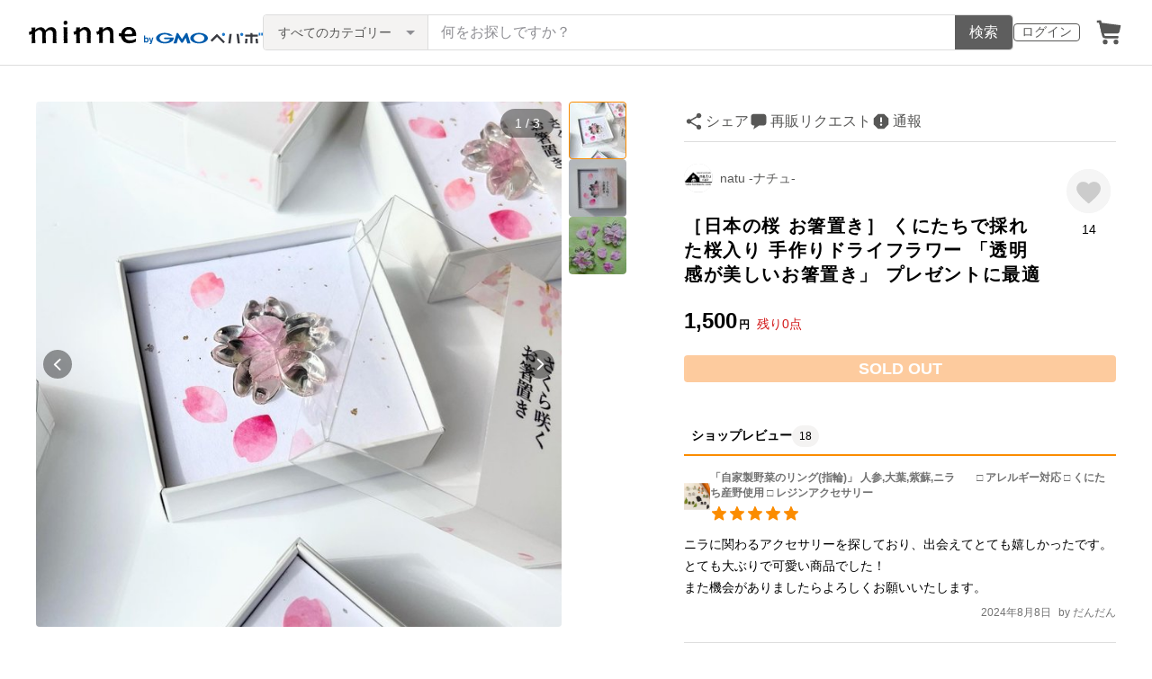

--- FILE ---
content_type: text/html; charset=utf-8
request_url: https://minne.com/items/29512380
body_size: 35293
content:
<!DOCTYPE html><html lang="ja"><head><script>(function(w,d,s,l,i){w[l]=w[l]||[];w[l].push({'gtm.start':
new Date().getTime(),event:'gtm.js'});var f=d.getElementsByTagName(s)[0],
j=d.createElement(s),dl=l!='dataLayer'?'&l='+l:'';j.async=true;j.src=
'https://www.googletagmanager.com/gtm.js?id='+i+dl;f.parentNode.insertBefore(j,f);
})(window,document,'script','dataLayer','GTM-5DHXN4G');</script><script async="" src="https://www.googletagmanager.com/gtag/js?id=AW-659512418"></script><script>window.dataLayer = window.dataLayer || [];
function gtag(){dataLayer.push(arguments);}
gtag('js', new Date());
gtag('config', 'AW-659512418');</script><meta charSet="utf-8"/><meta name="viewport" content="width=device-width"/><title>［日本の桜 お箸置き］ くにたちで採れた桜入り 手作りドライフラワー 「透明感が美しいお箸置き」 プレゼントに最適 - natu -ナチュ- | minne byGMOペパボ 国内最大級のハンドメイド・手作り通販サイト</title><meta name="description" content=" 数ある作品の中からご覧いただきありがとうございます。 [作品について]東京都国立市で採れた桜の花びらを丁寧にドライフラワーに加工し、透明のレジンにとじ込めました。ひとつひとつ手作りなので、すべて一点物です。中心が凹んでいてお箸が置き易くなっています。 お花本..."/><link rel="icon" href="/favicon.ico"/><link rel="canonical" href="https://minne.com/items/29512380"/><meta property="og:site_name" content="minne byGMOペパボ"/><meta property="og:title" content="［日本の桜 お箸置き］ くにたちで採れた桜入り 手作りドライフラワー 「透明感が美しいお箸置き」 プレゼントに最適"/><meta property="og:description" content="1,500円 |  数ある作品の中からご覧いただきありがとうございます。 [作品について]東京都国立市で採れた桜の花びらを丁寧にドライフラワーに加工し、透明のレジンにとじ込めました。ひとつひとつ手作りなので、すべて一点物です。中心が凹んでいてお箸が置き易くなっています。 お花本..."/><meta property="og:type" content="product"/><meta property="og:image" content="https://image.minne.com/minne/mobile_app_product/600x600cq85/f52e79e8e2a61e67b94a69302ed9488022565c2b.jpeg/productimages/143736048/w1600xh1600/011c4e6b153fe375033d72728001665bb773a49a.jpeg?1648116061"/><meta property="twitter:card" content="summary_large_image"/><meta property="twitter:site" content="@minnecom"/><meta property="al:ios:url" content="minne://items/29512380"/><meta property="al:ios:app_store_id" content="563764220"/><meta property="al:ios:app_name" content="minne byGMOペパボ"/><meta property="al:android:url" content="minne://items/29512380"/><meta property="al:android:package" content="jp.co.paperboy.minne.app"/><meta property="al:android:app_name" content="minne byGMOペパボ"/><meta property="og:url" content="https://minne.com/items/29512380"/><meta property="product:product_link" content="https://minne.com/items/29512380"/><meta property="product:price:amount" content="1500"/><meta property="product:price:currency" content="JPY"/><meta property="twitter:creator" content="natu -ナチュ-"/><meta property="twitter:title" content="［日本の桜 お箸置き］ くにたちで採れた桜入り 手作りドライフラワー 「透明感が美しいお箸置き」 プレゼントに最適"/><meta property="twitter:description" content="1,500円 |  数ある作品の中からご覧いただきありがとうございます。 [作品について]東京都国立市で採れた桜の花びらを丁寧にドライフラワーに加工し、透明のレジンにとじ込めました。ひとつひとつ手作りなので、すべて一点物です。中心が凹んでいてお箸が置き易くなっています。 お花本..."/><meta property="twitter:image" content="https://image.minne.com/minne/mobile_app_product/600x600cq85/f52e79e8e2a61e67b94a69302ed9488022565c2b.jpeg/productimages/143736048/w1600xh1600/011c4e6b153fe375033d72728001665bb773a49a.jpeg?1648116061"/><meta property="fb:admins" content="100001355514181"/><link rel="shortcut icon" type="image/x-icon" href="/favicon.ico"/><link rel="apple-touch-icon-precomposed" href="/favicon-152.png"/><meta name="msapplication-TileColor" content="#ffffff"/><meta name="msapplication-TileImage" content="/favicon-144.png"/><link rel="alternate" href="android-app://jp.co.paperboy.minne.app/minne/items/29512380"/><link rel="alternate" href="ios-app://563764220/minne/items/29512380"/><script type="application/ld+json">{"@context":"https://schema.org","@type":"WebSite","url":"https://minne.com","potentialAction":{"@type":"SearchAction","target":"https://minne.com/category/saleonly?q={search_term_string}","query-input":"required name=search_term_string"}}</script><script type="application/ld+json">{"@context":"https://schema.org","@type":"BreadcrumbList","itemListElement":[{"@type":"ListItem","position":1,"item":"https://minne.com","name":"minne ホーム"},{"@type":"ListItem","position":2,"item":"https://minne.com/category/kitchen","name":"食器・キッチン"},{"@type":"ListItem","position":3,"item":"https://minne.com/category/kitchen/chopstick_rest","name":"箸置き"},{"@type":"ListItem","position":4,"name":"［日本の桜 お箸置き］ くにたちで採れた桜入り 手作りドライフラワー 「透明感が美しいお箸置き」 プレゼントに最適"}]}</script><script type="application/ld+json">{"@context":"https://schema.org","@type":"BreadcrumbList","itemListElement":[{"@type":"ListItem","position":1,"item":"https://minne.com","name":"minne ホーム"},{"@type":"ListItem","position":2,"item":"https://minne.com/@tomatomarket","name":"natu -ナチュ-"},{"@type":"ListItem","position":3,"name":"［日本の桜 お箸置き］ くにたちで採れた桜入り 手作りドライフラワー 「透明感が美しいお箸置き」 プレゼントに最適"}]}</script><script type="application/ld+json">{"@context":"https://schema.org","@type":"Product","brand":{"@type":"Brand","name":"natu -ナチュ-"},"description":" 数ある作品の中からご覧いただきありがとうございます。\n\n\n \n\n[作品について]\n\n東京都国立市で採れた桜の花びらを丁寧にドライフラワーに加工し、透明のレジンにとじ込めました。\n\nひとつひとつ手作りなので、すべて一点物です。\n\n中心が凹んでいてお箸が置き易くなっています。\n\n \n\nお花本来の色をお楽しみいただけるよう、着色剤は使用せずに製作しています。\n\n咲いている桜は春が過ぎれば散ってしまいますが、お箸置きにすることで一年中その美しさを堪能でき、食卓に彩りと くにたちらしさ を添えることが出来ます。\n\n日本の美しい春、国立市を連想させるお箸置き。\nプレゼントにも最適です。\n\n \n\n \n\n桜の花言葉：「精神美」\n\n \n\n \n\n[サイズ]\n\n　縦約4cm × 横約4cm × 厚さ約１cm\n\n \n\n \n\n[重さ]\n\n　約８ｇ\n\n \n\n \n\n[その他]\n・表示価格は箸置き1点のお値段です\n・電子レンジ、食洗機使用：不可\n・汚れた場合は柔らかい布で拭くか食器用洗剤を使って水洗いして下さい。\n・長時間水に浸したり、火の近くに置かないで下さい。\n・花びらの褪色を防ぐため、使用後は日光の当たらない湿気の少ない場所に保管してください。","image":[{"@type":"ImageObject","contentUrl":"https://static.minne.com/productimages/143736048/w1600xh1600/011c4e6b153fe375033d72728001665bb773a49a.jpeg?1648116061","name":"［日本の桜 お箸置き］ くにたちで採れた桜入り 手作りドライフラワー 「透明感が美しいお箸置き」 プレゼントに最適 - 画像1"},{"@type":"ImageObject","contentUrl":"https://static.minne.com/productimages/143736049/w1600xh1600/df3d9fd4a3d4a6304ef5114066108315cd1b6271.jpeg?1648116061","name":"［日本の桜 お箸置き］ くにたちで採れた桜入り 手作りドライフラワー 「透明感が美しいお箸置き」 プレゼントに最適 - 画像2"},{"@type":"ImageObject","contentUrl":"https://static.minne.com/productimages/129346311/w1600xh1600/7a875797529635aa1717e47b0e0f4b2f889cdbc0.jpeg?1632052076","name":"［日本の桜 お箸置き］ くにたちで採れた桜入り 手作りドライフラワー 「透明感が美しいお箸置き」 プレゼントに最適 - 画像3"}],"name":"［日本の桜 お箸置き］ くにたちで採れた桜入り 手作りドライフラワー 「透明感が美しいお箸置き」 プレゼントに最適","aggregateRating":{"@type":"AggregateRating","ratingValue":5,"name":"［日本の桜 お箸置き］ くにたちで採れた桜入り 手作りドライフラワー 「透明感が美しいお箸置き」 プレゼントに最適","reviewCount":18,"bestRating":5,"worstRating":1},"offers":{"@type":"Offer","url":"https://minne.com/items/29512380","priceCurrency":"JPY","price":1500,"availability":"https://schema.org/SoldOut"}}</script><meta name="next-head-count" content="41"/><link rel="preload" href="https://assets.minne.com/_next/static/css/b92508390536d77d.css" as="style"/><link rel="stylesheet" href="https://assets.minne.com/_next/static/css/b92508390536d77d.css" data-n-g=""/><link rel="preload" href="https://assets.minne.com/_next/static/css/2ad53d62993fe19b.css" as="style"/><link rel="stylesheet" href="https://assets.minne.com/_next/static/css/2ad53d62993fe19b.css" data-n-p=""/><link rel="preload" href="https://assets.minne.com/_next/static/css/aca86b5e2e861ddc.css" as="style"/><link rel="stylesheet" href="https://assets.minne.com/_next/static/css/aca86b5e2e861ddc.css" data-n-p=""/><link rel="preload" href="https://assets.minne.com/_next/static/css/7a5c2639235d4452.css" as="style"/><link rel="stylesheet" href="https://assets.minne.com/_next/static/css/7a5c2639235d4452.css" data-n-p=""/><link rel="preload" href="https://assets.minne.com/_next/static/css/01d9f107b5566ff5.css" as="style"/><link rel="stylesheet" href="https://assets.minne.com/_next/static/css/01d9f107b5566ff5.css" data-n-p=""/><noscript data-n-css=""></noscript><script defer="" nomodule="" src="https://assets.minne.com/_next/static/chunks/polyfills-42372ed130431b0a.js"></script><script src="https://assets.minne.com/_next/static/chunks/webpack-72ff7d89ac4ae3ad.js" defer=""></script><script src="https://assets.minne.com/_next/static/chunks/framework-945b357d4a851f4b.js" defer=""></script><script src="https://assets.minne.com/_next/static/chunks/main-979a928c801c37a9.js" defer=""></script><script src="https://assets.minne.com/_next/static/chunks/pages/_app-c5987654757e8827.js" defer=""></script><script src="https://assets.minne.com/_next/static/chunks/fec483df-3a01da3351658486.js" defer=""></script><script src="https://assets.minne.com/_next/static/chunks/2fbf9dd2-26488128a0adfa50.js" defer=""></script><script src="https://assets.minne.com/_next/static/chunks/9755-eb8ef797b9ac4ed6.js" defer=""></script><script src="https://assets.minne.com/_next/static/chunks/1664-7bba6d7caeb2ea23.js" defer=""></script><script src="https://assets.minne.com/_next/static/chunks/7634-67ca948bee10a88c.js" defer=""></script><script src="https://assets.minne.com/_next/static/chunks/6817-eec35ca6d3bf9439.js" defer=""></script><script src="https://assets.minne.com/_next/static/chunks/9197-405143e72654daca.js" defer=""></script><script src="https://assets.minne.com/_next/static/chunks/252-e474101a38e0ebc7.js" defer=""></script><script src="https://assets.minne.com/_next/static/chunks/1448-a519ff8d6350b1f9.js" defer=""></script><script src="https://assets.minne.com/_next/static/chunks/9359-aa7632c7bc597c77.js" defer=""></script><script src="https://assets.minne.com/_next/static/chunks/5155-8d632827f5208eac.js" defer=""></script><script src="https://assets.minne.com/_next/static/chunks/4000-41866beed2f6ff80.js" defer=""></script><script src="https://assets.minne.com/_next/static/chunks/1105-0159b5f58040f914.js" defer=""></script><script src="https://assets.minne.com/_next/static/chunks/448-811f4a9aeb5b4f61.js" defer=""></script><script src="https://assets.minne.com/_next/static/chunks/3392-27eea94eff651a93.js" defer=""></script><script src="https://assets.minne.com/_next/static/chunks/7012-a98d53057d909398.js" defer=""></script><script src="https://assets.minne.com/_next/static/chunks/8858-3f846847df1f6a90.js" defer=""></script><script src="https://assets.minne.com/_next/static/chunks/2828-c94380e3f12e9c5d.js" defer=""></script><script src="https://assets.minne.com/_next/static/chunks/2705-11d079a40419d6dc.js" defer=""></script><script src="https://assets.minne.com/_next/static/chunks/6547-abacff949548cde7.js" defer=""></script><script src="https://assets.minne.com/_next/static/chunks/pages/items/%5Bid%5D-e760ff6df28a1e25.js" defer=""></script><script src="https://assets.minne.com/_next/static/pdHi4cOInQN-0osOx-Gsq/_buildManifest.js" defer=""></script><script src="https://assets.minne.com/_next/static/pdHi4cOInQN-0osOx-Gsq/_ssgManifest.js" defer=""></script></head><body><noscript><iframe src="https://www.googletagmanager.com/ns.html?id=GTM-5DHXN4G" height="0" width="0" style="display:none;visibility:hidden"></iframe></noscript><div id="__next"><header class="MinneHeader_minne-header__6tYNv"><div class="MinneHeader_container__tLbFp"><a class="MinneHeader_minne-logo__bCnrs" href="/"><span style="box-sizing:border-box;display:block;overflow:hidden;width:initial;height:initial;background:none;opacity:1;border:0;margin:0;padding:0;position:absolute;top:0;left:0;bottom:0;right:0"><img alt="ハンドメイドマーケット minne（ミンネ）" src="[data-uri]" decoding="async" data-nimg="fill" style="position:absolute;top:0;left:0;bottom:0;right:0;box-sizing:border-box;padding:0;border:none;margin:auto;display:block;width:0;height:0;min-width:100%;max-width:100%;min-height:100%;max-height:100%"/><noscript><img alt="ハンドメイドマーケット minne（ミンネ）" loading="lazy" decoding="async" data-nimg="fill" style="position:absolute;top:0;left:0;bottom:0;right:0;box-sizing:border-box;padding:0;border:none;margin:auto;display:block;width:0;height:0;min-width:100%;max-width:100%;min-height:100%;max-height:100%" src="https://static.minne.com/files/minne/shared/logos/horizontal-m.svg"/></noscript></span></a><ul class="MinneHeader_menu-list__VIISh"><li class="MinneHeader_list-item__J0y5m"><a href="/users/sign_in/" class="MinneHeader_outline-button__cr8Tf">ログイン</a></li><li class="MinneHeader_list-item__J0y5m"><a href="/carts/line_items/"><div class="MinneHeader_icon-image__aNKOe"><span style="box-sizing:border-box;display:block;overflow:hidden;width:initial;height:initial;background:none;opacity:1;border:0;margin:0;padding:0;position:absolute;top:0;left:0;bottom:0;right:0"><img alt="カート" src="[data-uri]" decoding="async" data-nimg="fill" style="position:absolute;top:0;left:0;bottom:0;right:0;box-sizing:border-box;padding:0;border:none;margin:auto;display:block;width:0;height:0;min-width:100%;max-width:100%;min-height:100%;max-height:100%"/><noscript><img alt="カート" loading="lazy" decoding="async" data-nimg="fill" style="position:absolute;top:0;left:0;bottom:0;right:0;box-sizing:border-box;padding:0;border:none;margin:auto;display:block;width:0;height:0;min-width:100%;max-width:100%;min-height:100%;max-height:100%" src="https://static.minne.com/files/minne/icon/icon-cart.svg"/></noscript></span></div></a></li></ul><div class="MinneHeader_search-box__XfHAx"><div class="MinneSearchBox_container__T5FQu"><form class="MinneSearchBox_search-form__rI_wT" role="search"><div class="MinneSearchBox_category-select___9g9P"><select class="MinneSearchBox_select-box__dG5lB" aria-label="カテゴリーを選択"><option value="" selected="">すべてのカテゴリー</option><option value="accessories">アクセサリー・ジュエリー</option><option value="clothing">ファッション</option><option value="bags_and_purses">バッグ・財布・小物</option><option value="children">ベビー・キッズ</option><option value="interior">家具・生活雑貨</option><option value="pets">ペットグッズ</option><option value="plants">フラワー・ガーデン</option><option value="smartphone_cases_and_mobile_accessories">スマホケース・モバイルグッズ</option><option value="art">アート</option><option value="kitchen">食器・キッチン</option><option value="aroma_and_candles">アロマ・キャンドル</option><option value="stationery">文房具・ステーショナリー</option><option value="dolls">ぬいぐるみ・人形</option><option value="toys">おもちゃ</option><option value="knitting_and_needlecraft">ニット・編み物</option><option value="mask">マスク</option><option value="lesson">レシピ・型紙・レッスン動画</option><option value="material">素材・道具</option><option value="kits">手作りキット</option><option value="food">食べ物</option></select><span class="MinneSearchBox_selected-category-label__rQgzG">すべてのカテゴリー</span></div><div class="MinneSearchBox_search-text__LWRrg"><input placeholder="何をお探しですか？" class="MinneSearchBox_text-field__MY3wQ" type="search" enterKeyHint="search" aria-label="キーワード検索" maxLength="100" value=""/><div class="MinneSearchBox_suggestions-wrapper__ojoIH"></div></div><button type="submit" class="MinneSearchBox_submit-button__cvy6R">検索</button></form></div></div></div></header><div><main class="ProductSinglePage_product-wrapper__sQQKI false"><div class="ProductSinglePage_product-image__WvNnM"><div><div class="MinneCarouselForProductImage_container__gyVmw"><div class="MinneCarouselForProductImage_carousel-wrapper__n1yEw"><div class="swiper-container"><div class="swiper-wrapper"><div class="swiper-slide swiper-slide-duplicate" data-swiper-slide-index="2"><button class="MinneCarouselForProductImage_slide-container__nfpn4"><span style="box-sizing:border-box;display:inline-block;overflow:hidden;width:initial;height:initial;background:none;opacity:1;border:0;margin:0;padding:0;position:relative;max-width:100%"><span style="box-sizing:border-box;display:block;width:initial;height:initial;background:none;opacity:1;border:0;margin:0;padding:0;max-width:100%"><img style="display:block;max-width:100%;width:initial;height:initial;background:none;opacity:1;border:0;margin:0;padding:0" alt="" aria-hidden="true" src="data:image/svg+xml,%3csvg%20xmlns=%27http://www.w3.org/2000/svg%27%20version=%271.1%27%20width=%27680%27%20height=%27680%27/%3e"/></span><img alt="作品画像3枚目" src="[data-uri]" decoding="async" data-nimg="intrinsic" style="position:absolute;top:0;left:0;bottom:0;right:0;box-sizing:border-box;padding:0;border:none;margin:auto;display:block;width:0;height:0;min-width:100%;max-width:100%;min-height:100%;max-height:100%"/><noscript><img alt="作品画像3枚目" loading="lazy" decoding="async" data-nimg="intrinsic" style="position:absolute;top:0;left:0;bottom:0;right:0;box-sizing:border-box;padding:0;border:none;margin:auto;display:block;width:0;height:0;min-width:100%;max-width:100%;min-height:100%;max-height:100%" src="https://image.minne.com/minne/mobile_app_product/680x680cq85/7e07f80686616e9e2b9bc1079e6df9663b3de4bc.jpeg/productimages/129346311/w1600xh1600/7a875797529635aa1717e47b0e0f4b2f889cdbc0.jpeg?1632052076"/></noscript></span></button></div><div class="swiper-slide" data-swiper-slide-index="0"><button class="MinneCarouselForProductImage_slide-container__nfpn4"><span style="box-sizing:border-box;display:inline-block;overflow:hidden;width:initial;height:initial;background:none;opacity:1;border:0;margin:0;padding:0;position:relative;max-width:100%"><span style="box-sizing:border-box;display:block;width:initial;height:initial;background:none;opacity:1;border:0;margin:0;padding:0;max-width:100%"><img style="display:block;max-width:100%;width:initial;height:initial;background:none;opacity:1;border:0;margin:0;padding:0" alt="" aria-hidden="true" src="data:image/svg+xml,%3csvg%20xmlns=%27http://www.w3.org/2000/svg%27%20version=%271.1%27%20width=%27680%27%20height=%27680%27/%3e"/></span><img alt="作品画像1枚目" src="[data-uri]" decoding="async" data-nimg="intrinsic" style="position:absolute;top:0;left:0;bottom:0;right:0;box-sizing:border-box;padding:0;border:none;margin:auto;display:block;width:0;height:0;min-width:100%;max-width:100%;min-height:100%;max-height:100%"/><noscript><img alt="作品画像1枚目" loading="lazy" decoding="async" data-nimg="intrinsic" style="position:absolute;top:0;left:0;bottom:0;right:0;box-sizing:border-box;padding:0;border:none;margin:auto;display:block;width:0;height:0;min-width:100%;max-width:100%;min-height:100%;max-height:100%" src="https://image.minne.com/minne/mobile_app_product/680x680cq85/0ba4f708f64b8912c89cc8521b7434085d4cd84a.jpeg/productimages/143736048/w1600xh1600/011c4e6b153fe375033d72728001665bb773a49a.jpeg?1648116061"/></noscript></span></button></div><div class="swiper-slide" data-swiper-slide-index="1"><button class="MinneCarouselForProductImage_slide-container__nfpn4"><span style="box-sizing:border-box;display:inline-block;overflow:hidden;width:initial;height:initial;background:none;opacity:1;border:0;margin:0;padding:0;position:relative;max-width:100%"><span style="box-sizing:border-box;display:block;width:initial;height:initial;background:none;opacity:1;border:0;margin:0;padding:0;max-width:100%"><img style="display:block;max-width:100%;width:initial;height:initial;background:none;opacity:1;border:0;margin:0;padding:0" alt="" aria-hidden="true" src="data:image/svg+xml,%3csvg%20xmlns=%27http://www.w3.org/2000/svg%27%20version=%271.1%27%20width=%27680%27%20height=%27680%27/%3e"/></span><img alt="作品画像2枚目" src="[data-uri]" decoding="async" data-nimg="intrinsic" style="position:absolute;top:0;left:0;bottom:0;right:0;box-sizing:border-box;padding:0;border:none;margin:auto;display:block;width:0;height:0;min-width:100%;max-width:100%;min-height:100%;max-height:100%"/><noscript><img alt="作品画像2枚目" loading="lazy" decoding="async" data-nimg="intrinsic" style="position:absolute;top:0;left:0;bottom:0;right:0;box-sizing:border-box;padding:0;border:none;margin:auto;display:block;width:0;height:0;min-width:100%;max-width:100%;min-height:100%;max-height:100%" src="https://image.minne.com/minne/mobile_app_product/680x680cq85/ff1e27272a2655dace4d8a02d491a125cba1e6fe.jpeg/productimages/143736049/w1600xh1600/df3d9fd4a3d4a6304ef5114066108315cd1b6271.jpeg?1648116061"/></noscript></span></button></div><div class="swiper-slide" data-swiper-slide-index="2"><button class="MinneCarouselForProductImage_slide-container__nfpn4"><span style="box-sizing:border-box;display:inline-block;overflow:hidden;width:initial;height:initial;background:none;opacity:1;border:0;margin:0;padding:0;position:relative;max-width:100%"><span style="box-sizing:border-box;display:block;width:initial;height:initial;background:none;opacity:1;border:0;margin:0;padding:0;max-width:100%"><img style="display:block;max-width:100%;width:initial;height:initial;background:none;opacity:1;border:0;margin:0;padding:0" alt="" aria-hidden="true" src="data:image/svg+xml,%3csvg%20xmlns=%27http://www.w3.org/2000/svg%27%20version=%271.1%27%20width=%27680%27%20height=%27680%27/%3e"/></span><img alt="作品画像3枚目" src="[data-uri]" decoding="async" data-nimg="intrinsic" style="position:absolute;top:0;left:0;bottom:0;right:0;box-sizing:border-box;padding:0;border:none;margin:auto;display:block;width:0;height:0;min-width:100%;max-width:100%;min-height:100%;max-height:100%"/><noscript><img alt="作品画像3枚目" loading="lazy" decoding="async" data-nimg="intrinsic" style="position:absolute;top:0;left:0;bottom:0;right:0;box-sizing:border-box;padding:0;border:none;margin:auto;display:block;width:0;height:0;min-width:100%;max-width:100%;min-height:100%;max-height:100%" src="https://image.minne.com/minne/mobile_app_product/680x680cq85/7e07f80686616e9e2b9bc1079e6df9663b3de4bc.jpeg/productimages/129346311/w1600xh1600/7a875797529635aa1717e47b0e0f4b2f889cdbc0.jpeg?1632052076"/></noscript></span></button></div><div class="swiper-slide swiper-slide-duplicate" data-swiper-slide-index="0"><button class="MinneCarouselForProductImage_slide-container__nfpn4"><span style="box-sizing:border-box;display:inline-block;overflow:hidden;width:initial;height:initial;background:none;opacity:1;border:0;margin:0;padding:0;position:relative;max-width:100%"><span style="box-sizing:border-box;display:block;width:initial;height:initial;background:none;opacity:1;border:0;margin:0;padding:0;max-width:100%"><img style="display:block;max-width:100%;width:initial;height:initial;background:none;opacity:1;border:0;margin:0;padding:0" alt="" aria-hidden="true" src="data:image/svg+xml,%3csvg%20xmlns=%27http://www.w3.org/2000/svg%27%20version=%271.1%27%20width=%27680%27%20height=%27680%27/%3e"/></span><img alt="作品画像1枚目" src="[data-uri]" decoding="async" data-nimg="intrinsic" style="position:absolute;top:0;left:0;bottom:0;right:0;box-sizing:border-box;padding:0;border:none;margin:auto;display:block;width:0;height:0;min-width:100%;max-width:100%;min-height:100%;max-height:100%"/><noscript><img alt="作品画像1枚目" loading="lazy" decoding="async" data-nimg="intrinsic" style="position:absolute;top:0;left:0;bottom:0;right:0;box-sizing:border-box;padding:0;border:none;margin:auto;display:block;width:0;height:0;min-width:100%;max-width:100%;min-height:100%;max-height:100%" src="https://image.minne.com/minne/mobile_app_product/680x680cq85/0ba4f708f64b8912c89cc8521b7434085d4cd84a.jpeg/productimages/143736048/w1600xh1600/011c4e6b153fe375033d72728001665bb773a49a.jpeg?1648116061"/></noscript></span></button></div></div><div class="MinneCarouselForProductImage_slide-index__BCA5c">1 / 3</div><div class="swiper-button-prev MinneCarouselForProductImage_swiper-button-prev__rWx3a"></div><div class="swiper-button-next MinneCarouselForProductImage_swiper-button-next__XS2wn"></div></div></div><div class="MinneCarouselForProductImage_carousel-pagination__xabjz"><button class="MinneCarouselForProductImage_carousel-pagination-button__dby09 MinneCarouselForProductImage_selected-image__EGo49"><span style="box-sizing:border-box;display:inline-block;overflow:hidden;width:initial;height:initial;background:none;opacity:1;border:0;margin:0;padding:0;position:relative;max-width:100%"><span style="box-sizing:border-box;display:block;width:initial;height:initial;background:none;opacity:1;border:0;margin:0;padding:0;max-width:100%"><img style="display:block;max-width:100%;width:initial;height:initial;background:none;opacity:1;border:0;margin:0;padding:0" alt="" aria-hidden="true" src="data:image/svg+xml,%3csvg%20xmlns=%27http://www.w3.org/2000/svg%27%20version=%271.1%27%20width=%2764%27%20height=%2764%27/%3e"/></span><img alt="作品画像1枚目" src="[data-uri]" decoding="async" data-nimg="intrinsic" class="MinneCarouselForProductImage_carousel-pagination-image__WNEDV" style="position:absolute;top:0;left:0;bottom:0;right:0;box-sizing:border-box;padding:0;border:none;margin:auto;display:block;width:0;height:0;min-width:100%;max-width:100%;min-height:100%;max-height:100%"/><noscript><img alt="作品画像1枚目" loading="lazy" decoding="async" data-nimg="intrinsic" style="position:absolute;top:0;left:0;bottom:0;right:0;box-sizing:border-box;padding:0;border:none;margin:auto;display:block;width:0;height:0;min-width:100%;max-width:100%;min-height:100%;max-height:100%" class="MinneCarouselForProductImage_carousel-pagination-image__WNEDV" srcSet="https://image.minne.com/minne/mobile_app_product/64x64cq85/0b1e92733f97471c04d55f435d395949f5cddd31.jpeg/productimages/143736048/w1600xh1600/011c4e6b153fe375033d72728001665bb773a49a.jpeg?1648116061 1x, https://image.minne.com/minne/mobile_app_product/128x128cq85/87a7d1e9d68c8c13fbe7e207e08759c66c9196f6.jpeg/productimages/143736048/w1600xh1600/011c4e6b153fe375033d72728001665bb773a49a.jpeg?1648116061 2x" src="https://image.minne.com/minne/mobile_app_product/128x128cq85/87a7d1e9d68c8c13fbe7e207e08759c66c9196f6.jpeg/productimages/143736048/w1600xh1600/011c4e6b153fe375033d72728001665bb773a49a.jpeg?1648116061"/></noscript></span></button><button class="MinneCarouselForProductImage_carousel-pagination-button__dby09 MinneCarouselForProductImage_selectable-image__4a9Ab"><span style="box-sizing:border-box;display:inline-block;overflow:hidden;width:initial;height:initial;background:none;opacity:1;border:0;margin:0;padding:0;position:relative;max-width:100%"><span style="box-sizing:border-box;display:block;width:initial;height:initial;background:none;opacity:1;border:0;margin:0;padding:0;max-width:100%"><img style="display:block;max-width:100%;width:initial;height:initial;background:none;opacity:1;border:0;margin:0;padding:0" alt="" aria-hidden="true" src="data:image/svg+xml,%3csvg%20xmlns=%27http://www.w3.org/2000/svg%27%20version=%271.1%27%20width=%2764%27%20height=%2764%27/%3e"/></span><img alt="作品画像2枚目" src="[data-uri]" decoding="async" data-nimg="intrinsic" class="MinneCarouselForProductImage_carousel-pagination-image__WNEDV" style="position:absolute;top:0;left:0;bottom:0;right:0;box-sizing:border-box;padding:0;border:none;margin:auto;display:block;width:0;height:0;min-width:100%;max-width:100%;min-height:100%;max-height:100%"/><noscript><img alt="作品画像2枚目" loading="lazy" decoding="async" data-nimg="intrinsic" style="position:absolute;top:0;left:0;bottom:0;right:0;box-sizing:border-box;padding:0;border:none;margin:auto;display:block;width:0;height:0;min-width:100%;max-width:100%;min-height:100%;max-height:100%" class="MinneCarouselForProductImage_carousel-pagination-image__WNEDV" srcSet="https://image.minne.com/minne/mobile_app_product/64x64cq85/21bacc67600f3b53e0272ea0d0edc0192211d242.jpeg/productimages/143736049/w1600xh1600/df3d9fd4a3d4a6304ef5114066108315cd1b6271.jpeg?1648116061 1x, https://image.minne.com/minne/mobile_app_product/128x128cq85/0c3574b32af9f89a1563bb75819fb898b4ed7d69.jpeg/productimages/143736049/w1600xh1600/df3d9fd4a3d4a6304ef5114066108315cd1b6271.jpeg?1648116061 2x" src="https://image.minne.com/minne/mobile_app_product/128x128cq85/0c3574b32af9f89a1563bb75819fb898b4ed7d69.jpeg/productimages/143736049/w1600xh1600/df3d9fd4a3d4a6304ef5114066108315cd1b6271.jpeg?1648116061"/></noscript></span></button><button class="MinneCarouselForProductImage_carousel-pagination-button__dby09 MinneCarouselForProductImage_selectable-image__4a9Ab"><span style="box-sizing:border-box;display:inline-block;overflow:hidden;width:initial;height:initial;background:none;opacity:1;border:0;margin:0;padding:0;position:relative;max-width:100%"><span style="box-sizing:border-box;display:block;width:initial;height:initial;background:none;opacity:1;border:0;margin:0;padding:0;max-width:100%"><img style="display:block;max-width:100%;width:initial;height:initial;background:none;opacity:1;border:0;margin:0;padding:0" alt="" aria-hidden="true" src="data:image/svg+xml,%3csvg%20xmlns=%27http://www.w3.org/2000/svg%27%20version=%271.1%27%20width=%2764%27%20height=%2764%27/%3e"/></span><img alt="作品画像3枚目" src="[data-uri]" decoding="async" data-nimg="intrinsic" class="MinneCarouselForProductImage_carousel-pagination-image__WNEDV" style="position:absolute;top:0;left:0;bottom:0;right:0;box-sizing:border-box;padding:0;border:none;margin:auto;display:block;width:0;height:0;min-width:100%;max-width:100%;min-height:100%;max-height:100%"/><noscript><img alt="作品画像3枚目" loading="lazy" decoding="async" data-nimg="intrinsic" style="position:absolute;top:0;left:0;bottom:0;right:0;box-sizing:border-box;padding:0;border:none;margin:auto;display:block;width:0;height:0;min-width:100%;max-width:100%;min-height:100%;max-height:100%" class="MinneCarouselForProductImage_carousel-pagination-image__WNEDV" srcSet="https://image.minne.com/minne/mobile_app_product/64x64cq85/40de91e8a5991d509e2b5a276bedddd09c80881c.jpeg/productimages/129346311/w1600xh1600/7a875797529635aa1717e47b0e0f4b2f889cdbc0.jpeg?1632052076 1x, https://image.minne.com/minne/mobile_app_product/128x128cq85/ee6edf225e09f1ed112ff2010bafd8a16e53fe2b.jpeg/productimages/129346311/w1600xh1600/7a875797529635aa1717e47b0e0f4b2f889cdbc0.jpeg?1632052076 2x" src="https://image.minne.com/minne/mobile_app_product/128x128cq85/ee6edf225e09f1ed112ff2010bafd8a16e53fe2b.jpeg/productimages/129346311/w1600xh1600/7a875797529635aa1717e47b0e0f4b2f889cdbc0.jpeg?1632052076"/></noscript></span></button></div></div></div></div><div class="ProductSinglePage_sidebar-product-info__90cj9"><div class="ProductSinglePage_summary__F__jH"><div class="ProductSinglePage_button-list__GjujT"><div class="MySocialMediaShareButton_device-mobile__k5JcA"><div class="MySocialMediaShareButton_container__SY5hf"><button class="MySocialMediaShareButton_share-button__oM_Vk">シェア</button></div></div><div class="MySocialMediaShareButton_device-desktop__Yj9Uo"><div class="MyMenuWithButton_container__YBj0B"><button aria-owns="MySocialMediaShareButton_share-button__oM_Vk" aria-haspopup="true" aria-expanded="false" class="MySocialMediaShareButton_share-button__oM_Vk">シェア</button></div></div><button type="button" class="ProductSinglePage_message-button__z_7wn">再販リクエスト</button><a class="ProductSinglePage_report-button__ugTWv" href="//help.minne.com/hc/ja/requests/new?ticket_form_id=7399540073747&amp;tf_7399580860051=29512380&amp;tf_23967407398291=product_escalated" target="_blank" rel="noopener noreferrer">通報</a></div><div class="MinneProductSummary_product-wrapper__Pd1v_"><div class="MinneProductSummary_shop-info-wrapper__XtxYV"><div class="MinneProductSummary_shop-info__GvxWg" data-stt-ignore="true"><div class="MinneProductSummary_shop-image__OgaA9"><div style="width:100%;height:100%" class="MyAvatar_container-circle__OsnRZ"><a href="/@tomatomarket" class="MyAvatar_avatar-image__WL8gY" tabindex="-1"><span style="box-sizing:border-box;display:block;overflow:hidden;width:initial;height:initial;background:none;opacity:1;border:0;margin:0;padding:0;position:absolute;top:0;left:0;bottom:0;right:0"><img alt="tomatomarketさんのショップ" src="[data-uri]" decoding="async" data-nimg="fill" style="position:absolute;top:0;left:0;bottom:0;right:0;box-sizing:border-box;padding:0;border:none;margin:auto;display:block;width:0;height:0;min-width:100%;max-width:100%;min-height:100%;max-height:100%"/><noscript><img alt="tomatomarketさんのショップ" loading="lazy" decoding="async" data-nimg="fill" style="position:absolute;top:0;left:0;bottom:0;right:0;box-sizing:border-box;padding:0;border:none;margin:auto;display:block;width:0;height:0;min-width:100%;max-width:100%;min-height:100%;max-height:100%" src="https://image.minne.com/minne/mobile_app_product/100x100cq85/b00de8c2e186a2d79753c6f2ffbd92b0ded61918.jpeg/profiles/10651358/thumb/1d68e46ff10dab71e5bb1db20132697d65fd4ce1.jpeg?1652271205"/></noscript></span></a></div></div><a href="/@tomatomarket" class="MinneProductSummary_shop-name__yGkEk">natu -ナチュ-</a></div><div class="MinneProductSummary_product-info__IRW5N"><h1 class="MinneProductSummary_product-name__j5Rxo">［日本の桜 お箸置き］ くにたちで採れた桜入り 手作りドライフラワー 「透明感が美しいお箸置き」 プレゼントに最適</h1><div class="MinneProductSummary_sale-info__g2FT2"><div class="MinneProductSummary_price__O6Aem">1,500<span class="MinneProductSummary_price-unit__9lGIL">円</span></div><div class="MinneProductSummary_stock-red__V8au2">残り<!-- -->0<!-- -->点</div></div></div></div><div class="MinneProductSummary_favorite__StDRE"><div class="MinneProductSummary_favorite-button__A65OQ"><button class="MinneFavoriteButton_button__N_H50" style="width:100%;height:100%" aria-label="お気に入りする" type="button"><span style="box-sizing:border-box;display:block;overflow:hidden;width:initial;height:initial;background:none;opacity:1;border:0;margin:0;padding:0;position:absolute;top:0;left:0;bottom:0;right:0"><img alt="お気に入りする" src="[data-uri]" decoding="async" data-nimg="fill" style="position:absolute;top:0;left:0;bottom:0;right:0;box-sizing:border-box;padding:0;border:none;margin:auto;display:block;width:0;height:0;min-width:100%;max-width:100%;min-height:100%;max-height:100%"/><noscript><img alt="お気に入りする" loading="lazy" decoding="async" data-nimg="fill" style="position:absolute;top:0;left:0;bottom:0;right:0;box-sizing:border-box;padding:0;border:none;margin:auto;display:block;width:0;height:0;min-width:100%;max-width:100%;min-height:100%;max-height:100%" src="https://static.minne.com/files/minne/icon/icon-fav-inactive.svg"/></noscript></span><div class="MinneFavoriteButton_lottiePlayerWrapper__35XVH"><div class="lf-player-container"><div id="lottie" style="background:transparent;margin:0 auto;outline:none;overflow:hidden" class="MinneFavoriteButton_lottiePlayer__S7xWo"></div></div></div></button></div><div class="MinneProductSummary_favorite-count__Xa37W">14</div></div></div></div><div class="ProductSinglePage_add-cart-container__hFoJh"><div class="ProductSinglePage_cart-button__M_MDw" id="gtm-ProductSinglePage-soldOut"><div class="MinneProductPageButtons_buttonsContainer__ls7N_"><div class="MinneProductPageButtons_buttonArea__altr_"><button class="MyButton_button__MW8sy MyButton_l__lSQEn MyButton_orange__8GEII MyButton_fullWidth__fDqLZ" type="button" disabled="" data-testid="product-cart-button">SOLD OUT</button></div></div></div></div></div><div class="ProductSinglePage_enable-fixed-cart-section__znvOB"><div class="ProductSinglePage_fixed-cart-button-wrapper__tvdjm"><div class="ProductSinglePage_fixed-cart-button__Gk13W"><div class="MinneProductPageButtons_buttonsContainer__ls7N_"><div class="MinneProductPageButtons_buttonArea__altr_"><button class="MyButton_button__MW8sy MyButton_l__lSQEn MyButton_orange__8GEII MyButton_fullWidth__fDqLZ" type="button" disabled="" data-testid="product-cart-button">SOLD OUT</button></div></div></div></div></div><div class="ProductSinglePage_main-product-info__mI6fG"><div class="ProductSinglePage_description__PdCZF"><div class="MinneProductDescription_container__gDMAe"><div class="MinneProductDescription_isInitialOpened__GnnyE"><div class="MinneProductDescription_content__O6E1I"><div class="MinneProductDescription_raw-content__eQklc"> 数ある作品の中からご覧いただきありがとうございます。


 

[作品について]

東京都国立市で採れた桜の花びらを丁寧にドライフラワーに加工し、透明のレジンにとじ込めました。

ひとつひとつ手作りなので、すべて一点物です。

中心が凹んでいてお箸が置き易くなっています。

 

お花本来の色をお楽しみいただけるよう、着色剤は使用せずに製作しています。

咲いている桜は春が過ぎれば散ってしまいますが、お箸置きにすることで一年中その美しさを堪能でき、食卓に彩りと くにたちらしさ を添えることが出来ます。

日本の美しい春、国立市を連想させるお箸置き。
プレゼントにも最適です。

 

 

桜の花言葉：「精神美」

 

 

[サイズ]

　縦約4cm × 横約4cm × 厚さ約１cm

 

 

[重さ]

　約８ｇ

 

 

[その他]
・表示価格は箸置き1点のお値段です
・電子レンジ、食洗機使用：不可
・汚れた場合は柔らかい布で拭くか食器用洗剤を使って水洗いして下さい。
・長時間水に浸したり、火の近くに置かないで下さい。
・花びらの褪色を防ぐため、使用後は日光の当たらない湿気の少ない場所に保管してください。</div><div class="MinneProductDescription_complete-content__mMoLy"> 数ある作品の中からご覧いただきありがとうございます。<!-- -->
<!-- -->
<!-- -->
<!-- --> <!-- -->
<!-- -->
<!-- -->[作品について]<!-- -->
<!-- -->
<!-- -->東京都国立市で採れた桜の花びらを丁寧にドライフラワーに加工し、透明のレジンにとじ込めました。<!-- -->
<!-- -->
<!-- -->ひとつひとつ手作りなので、すべて一点物です。<!-- -->
<!-- -->
<!-- -->中心が凹んでいてお箸が置き易くなっています。<!-- -->
<!-- -->
<!-- --> <!-- -->
<!-- -->
<!-- -->お花本来の色をお楽しみいただけるよう、着色剤は使用せずに製作しています。<!-- -->
<!-- -->
<!-- -->咲いている桜は春が過ぎれば散ってしまいますが、お箸置きにすることで一年中その美しさを堪能でき、食卓に彩りと くにたちらしさ を添えることが出来ます。<!-- -->
<!-- -->
<!-- -->日本の美しい春、国立市を連想させるお箸置き。<!-- -->
<!-- -->プレゼントにも最適です。<!-- -->
<!-- -->
<!-- --> <!-- -->
<!-- -->
<!-- --> <!-- -->
<!-- -->
<!-- -->桜の花言葉：「精神美」<!-- -->
<!-- -->
<!-- --> <!-- -->
<!-- -->
<!-- --> <!-- -->
<!-- -->
<!-- -->[サイズ]<!-- -->
<!-- -->
<!-- -->　縦約4cm × 横約4cm × 厚さ約１cm<!-- -->
<!-- -->
<!-- --> <!-- -->
<!-- -->
<!-- --> <!-- -->
<!-- -->
<!-- -->[重さ]<!-- -->
<!-- -->
<!-- -->　約８ｇ<!-- -->
<!-- -->
<!-- --> <!-- -->
<!-- -->
<!-- --> <!-- -->
<!-- -->
<!-- -->[その他]<!-- -->
<!-- -->・表示価格は箸置き1点のお値段です<!-- -->
<!-- -->・電子レンジ、食洗機使用：不可<!-- -->
<!-- -->・汚れた場合は柔らかい布で拭くか食器用洗剤を使って水洗いして下さい。<!-- -->
<!-- -->・長時間水に浸したり、火の近くに置かないで下さい。<!-- -->
<!-- -->・花びらの褪色を防ぐため、使用後は日光の当たらない湿気の少ない場所に保管してください。</div></div><div class="MinneProductDescription_show-more-container__eoJQv"><button type="button" class="MinneProductDescription_show-more__NTyjw">作品説明をすべて見る</button></div></div></div></div><div class="ProductSinglePage_props__uNfdH"><div class="MinneProductInformation_information-group__JPtXw"><div class="MinneProductInformation_information-item__gBiTv"><h2 class="MinneProductInformation_information-title__xjk4C">サイズ</h2><div class="MinneProductInformation_information-content__u_zxF"><div class="MinneProductInformation_information-text__x30kj">縦横約4cm,厚さ約1cm</div></div></div><div class="MinneProductInformation_information-item__gBiTv"><h2 class="MinneProductInformation_information-title__xjk4C">発送までの目安<div class="MinneProductInformation_tooltip-wrapper__JgK2s"></div></h2><div class="MinneProductInformation_information-content__u_zxF"><div class="MinneProductInformation_information-text__x30kj">14日</div></div></div><div class="MinneProductInformation_is-information-close__ZImIS MinneProductInformation_information-item__gBiTv"><h2 class="MinneProductInformation_information-title__xjk4C"><button class="MinneProductInformation_information-title-button__BiiCS">配送方法・送料</button><span class="MinneProductInformation_information-title-text-disp-lg__DYCcR">配送方法・送料</span></h2><div class="MinneProductInformation_information-content__u_zxF"><div class="MinneProductInformation_information-table__JSnpn"><div class="MinneProductInformation_table-row__4Ap9a"><div class="MinneProductInformation_table-row-label__wT2SA">定形（外）郵便</div><div class="MinneProductInformation_table-cell__C02KQ">250<!-- -->円<!-- -->（<a href="https://help.minne.com/hc/ja/articles/4406260089619" title="追加送料について" target="_blank" rel="noopener noreferrer">追加送料</a>：<!-- -->0<!-- -->円）<br/>全国一律</div></div></div></div></div><div class="MinneProductInformation_information-item__gBiTv"><h2 class="MinneProductInformation_information-title__xjk4C">購入の際の注意点</h2><div class="MinneProductInformation_information-content__u_zxF"><div class="MinneProductInformation_information-description__S_bDY">○作品について○<!-- -->
<!-- -->・ハンドメイド商品のため、ひとつひとつの色味やサイズにわずかな歪みが生じる事があります。あらかじめご了承ください。<!-- -->
<!-- -->・モニターの環境により実際の色と違って見える事があります。ご了承ください。<!-- -->
<!-- -->・一つ一つ丁寧に製作しておりますが、既製品のような耐久性はありません。優しくお使い下さい。<!-- -->
<!-- -->・その他気になる点や、作品のリクエスト等ありましたらご注文前にお気軽にお問い合わせ下さい。<!-- -->
<!-- -->
<!-- -->※樹脂製のノンホールピアスやバネ式イヤリングパーツは開きすぎると金具が破損してしまいますので、お取り扱いには充分ご注意ください。<!-- -->
<!-- -->
<!-- -->
<!-- -->
<!-- -->○レジンを使用した作品について○<!-- -->
<!-- -->・僅かな歪みや気泡等がある場合がございます。<!-- -->
<!-- -->・ドライフラワーやパーツを使用した作品の場合、花の形状や配置場所が異なります。それも含めて作品としてお楽しみ頂けますと幸いです。　<!-- -->
<!-- -->
<!-- -->○発送について○<!-- -->
<!-- -->ご注文後、作品製作も含め14日以内に発送しております。作品をご購入者様の為に一つ一つ心を込めて制作しておりますので、ご入金を確認してから製作をしております。（ご入金方法がお振込の場合、こちらへの通知にタイムラグが発生する為、確認ができるまで2〜3日かかる可能性がございます）<!-- -->
<!-- -->
<!-- -->※お箸置きについては製作に時間がかかるので、14日以内に発送いたします。お箸置きを含めたご注文の場合、発送の目安はお箸置きに合わせております。もしアクセサリーとお箸置きを別々に発送ご希望の場合は、別々に決済していただくようよろしくお願いいたします。<!-- -->
<!-- -->
<!-- -->
<!-- -->
<!-- -->○定形外郵便について○<!-- -->
<!-- -->発送方法は定形外郵便を採用しております(保証なし追跡なし)<!-- -->
<!-- -->
<!-- -->
<!-- -->
<!-- -->○配達トラブル○<!-- -->
<!-- -->ご注文作品が届かない等ございましたらご連絡ください。お手元に到着後、各商品欄記載の注意書きと同等のトラブルでない場合に限り対応しております。※住所不明等のお客様の都合で商品がこちらへ返送された場合は、再度商品をお送りする為の料金(300円)を頂戴致します。<!-- -->
<!-- -->
<!-- -->
<!-- -->
<!-- -->○事故等のトラブルについて○<!-- -->
<!-- -->定形外郵便は保証&amp;追跡がない発送方法です。ご購入頂いた商品のトラブル事故等は一切責任を負いかねます。あらかじめご了承ください。<!-- -->
<!-- -->
<!-- -->○ その他 ○<!-- -->
<!-- -->ご使用後は柔らかい乾いた布で汚れを落として下さい。花の褪色や作品の劣化を防ぐ為、日光の当たらない湿気の少ない場所での保管をお願いします。</div></div></div></div></div></div><div class="ProductSinglePage_sidebar-shop-wrapper__lT8vE"><div class="ProductSinglePage_shop-reviews__4ZRJf"><div><div class="MinneReviewCardListWrapper_tab__vMPEc"><button class="MinneProductDetailReviewTab_wrapper__S71mG MinneProductDetailReviewTab_underline-selected__JVUPd"><div class="MinneProductDetailReviewTab_text__FS6_i">ショップレビュー</div><span class="MyBadge_badge__lXq7p">18</span></button></div><div class="MinneReviewCardList_wrapper__uiYeb"><ul class="MinneReviewCardList_review-card-list__UUHfG"><li class="MinneReviewCardList_review-card-item__l7iRS"><div class="MinneReviewCard_container__gz_Hc"><a href="/items/29248754"><div class="MinneReviewCard_productInfo__efV6i"><span style="box-sizing:border-box;display:inline-block;overflow:hidden;width:40px;height:40px;background:none;opacity:1;border:0;margin:0;padding:0;position:relative"><img alt="作品画像" src="[data-uri]" decoding="async" data-nimg="fixed" class="MinneReviewCard_productImage__sglEN" style="position:absolute;top:0;left:0;bottom:0;right:0;box-sizing:border-box;padding:0;border:none;margin:auto;display:block;width:0;height:0;min-width:100%;max-width:100%;min-height:100%;max-height:100%"/><noscript><img alt="作品画像" loading="lazy" decoding="async" data-nimg="fixed" style="position:absolute;top:0;left:0;bottom:0;right:0;box-sizing:border-box;padding:0;border:none;margin:auto;display:block;width:0;height:0;min-width:100%;max-width:100%;min-height:100%;max-height:100%" class="MinneReviewCard_productImage__sglEN" src="https://image.minne.com/minne/mobile_app_product/640x640cq85/89c8a8d6355ca6ab3b041812ea9cb590965c2e44.jpeg/productimages/127698405/w1600xh1600/0138dd2aca556e954d0a47b300298fc7833e4033.jpeg?1630409216"/></noscript></span><div class="MinneReviewCard_productInfoDetail___F9PV"><p class="MinneReviewCard_productTitle__gPGlk">「自家製野菜のリング(指輪)」 人参,大葉,紫蘇,ニラ　　□ アレルギー対応 □ くにたち産野使用 □ レジンアクセサリー </p><div class="MinneReviewStarRating_star-rating__vd50U"><span style="box-sizing:border-box;display:inline-block;overflow:hidden;width:20px;height:20px;background:none;opacity:1;border:0;margin:0;padding:0;position:relative"><img alt="作家・ブランドのレビュー 星5" data-testid="review-star-full" src="[data-uri]" decoding="async" data-nimg="fixed" style="position:absolute;top:0;left:0;bottom:0;right:0;box-sizing:border-box;padding:0;border:none;margin:auto;display:block;width:0;height:0;min-width:100%;max-width:100%;min-height:100%;max-height:100%"/><noscript><img alt="作家・ブランドのレビュー 星5" data-testid="review-star-full" loading="lazy" decoding="async" data-nimg="fixed" style="position:absolute;top:0;left:0;bottom:0;right:0;box-sizing:border-box;padding:0;border:none;margin:auto;display:block;width:0;height:0;min-width:100%;max-width:100%;min-height:100%;max-height:100%" src="https://static.minne.com/files/minne/icon/icon-star-fill-orange.svg"/></noscript></span><span style="box-sizing:border-box;display:inline-block;overflow:hidden;width:20px;height:20px;background:none;opacity:1;border:0;margin:0;padding:0;position:relative"><img alt="" data-testid="review-star-full" src="[data-uri]" decoding="async" data-nimg="fixed" style="position:absolute;top:0;left:0;bottom:0;right:0;box-sizing:border-box;padding:0;border:none;margin:auto;display:block;width:0;height:0;min-width:100%;max-width:100%;min-height:100%;max-height:100%"/><noscript><img alt="" data-testid="review-star-full" loading="lazy" decoding="async" data-nimg="fixed" style="position:absolute;top:0;left:0;bottom:0;right:0;box-sizing:border-box;padding:0;border:none;margin:auto;display:block;width:0;height:0;min-width:100%;max-width:100%;min-height:100%;max-height:100%" src="https://static.minne.com/files/minne/icon/icon-star-fill-orange.svg"/></noscript></span><span style="box-sizing:border-box;display:inline-block;overflow:hidden;width:20px;height:20px;background:none;opacity:1;border:0;margin:0;padding:0;position:relative"><img alt="" data-testid="review-star-full" src="[data-uri]" decoding="async" data-nimg="fixed" style="position:absolute;top:0;left:0;bottom:0;right:0;box-sizing:border-box;padding:0;border:none;margin:auto;display:block;width:0;height:0;min-width:100%;max-width:100%;min-height:100%;max-height:100%"/><noscript><img alt="" data-testid="review-star-full" loading="lazy" decoding="async" data-nimg="fixed" style="position:absolute;top:0;left:0;bottom:0;right:0;box-sizing:border-box;padding:0;border:none;margin:auto;display:block;width:0;height:0;min-width:100%;max-width:100%;min-height:100%;max-height:100%" src="https://static.minne.com/files/minne/icon/icon-star-fill-orange.svg"/></noscript></span><span style="box-sizing:border-box;display:inline-block;overflow:hidden;width:20px;height:20px;background:none;opacity:1;border:0;margin:0;padding:0;position:relative"><img alt="" data-testid="review-star-full" src="[data-uri]" decoding="async" data-nimg="fixed" style="position:absolute;top:0;left:0;bottom:0;right:0;box-sizing:border-box;padding:0;border:none;margin:auto;display:block;width:0;height:0;min-width:100%;max-width:100%;min-height:100%;max-height:100%"/><noscript><img alt="" data-testid="review-star-full" loading="lazy" decoding="async" data-nimg="fixed" style="position:absolute;top:0;left:0;bottom:0;right:0;box-sizing:border-box;padding:0;border:none;margin:auto;display:block;width:0;height:0;min-width:100%;max-width:100%;min-height:100%;max-height:100%" src="https://static.minne.com/files/minne/icon/icon-star-fill-orange.svg"/></noscript></span><span style="box-sizing:border-box;display:inline-block;overflow:hidden;width:20px;height:20px;background:none;opacity:1;border:0;margin:0;padding:0;position:relative"><img alt="" data-testid="review-star-full" src="[data-uri]" decoding="async" data-nimg="fixed" style="position:absolute;top:0;left:0;bottom:0;right:0;box-sizing:border-box;padding:0;border:none;margin:auto;display:block;width:0;height:0;min-width:100%;max-width:100%;min-height:100%;max-height:100%"/><noscript><img alt="" data-testid="review-star-full" loading="lazy" decoding="async" data-nimg="fixed" style="position:absolute;top:0;left:0;bottom:0;right:0;box-sizing:border-box;padding:0;border:none;margin:auto;display:block;width:0;height:0;min-width:100%;max-width:100%;min-height:100%;max-height:100%" src="https://static.minne.com/files/minne/icon/icon-star-fill-orange.svg"/></noscript></span></div></div></div></a><div class="MinneReviewCard_reviewContent__K_HMf"><div class="MinneReviewCard_comment__cx_xw">ニラに関わるアクセサリーを探しており、出会えてとても嬉しかったです。
とても大ぶりで可愛い商品でした！
また機会がありましたらよろしくお願いいたします。</div><div></div></div><div class="MinneReviewCard_reviewInfo__mgVf9"><div class="MinneReviewCard_reviewDate__EUy3i">2024年8月8日</div><div>by <span>だんだん</span></div></div><dialog class="MyModalV2_modal__64wEc" aria-label="画像拡大表示"><div class="MinneReviewCard_imageModalContent__Oh2P7"><img alt="" src="" class="MinneReviewCard_imageModalContentImage__XcZrN"/><div class="MinneReviewCard_imageModalReview__IUMN9"><div class="MinneReviewCard_imageModalReviewHeader__Ic8CE"><div><div class="MinneReviewStarRating_star-rating__vd50U"><span style="box-sizing:border-box;display:inline-block;overflow:hidden;width:24px;height:24px;background:none;opacity:1;border:0;margin:0;padding:0;position:relative"><img alt="作家・ブランドのレビュー 星5" data-testid="review-star-full" src="[data-uri]" decoding="async" data-nimg="fixed" style="position:absolute;top:0;left:0;bottom:0;right:0;box-sizing:border-box;padding:0;border:none;margin:auto;display:block;width:0;height:0;min-width:100%;max-width:100%;min-height:100%;max-height:100%"/><noscript><img alt="作家・ブランドのレビュー 星5" data-testid="review-star-full" loading="lazy" decoding="async" data-nimg="fixed" style="position:absolute;top:0;left:0;bottom:0;right:0;box-sizing:border-box;padding:0;border:none;margin:auto;display:block;width:0;height:0;min-width:100%;max-width:100%;min-height:100%;max-height:100%" src="https://static.minne.com/files/minne/icon/icon-star-fill-orange.svg"/></noscript></span><span style="box-sizing:border-box;display:inline-block;overflow:hidden;width:24px;height:24px;background:none;opacity:1;border:0;margin:0;padding:0;position:relative"><img alt="" data-testid="review-star-full" src="[data-uri]" decoding="async" data-nimg="fixed" style="position:absolute;top:0;left:0;bottom:0;right:0;box-sizing:border-box;padding:0;border:none;margin:auto;display:block;width:0;height:0;min-width:100%;max-width:100%;min-height:100%;max-height:100%"/><noscript><img alt="" data-testid="review-star-full" loading="lazy" decoding="async" data-nimg="fixed" style="position:absolute;top:0;left:0;bottom:0;right:0;box-sizing:border-box;padding:0;border:none;margin:auto;display:block;width:0;height:0;min-width:100%;max-width:100%;min-height:100%;max-height:100%" src="https://static.minne.com/files/minne/icon/icon-star-fill-orange.svg"/></noscript></span><span style="box-sizing:border-box;display:inline-block;overflow:hidden;width:24px;height:24px;background:none;opacity:1;border:0;margin:0;padding:0;position:relative"><img alt="" data-testid="review-star-full" src="[data-uri]" decoding="async" data-nimg="fixed" style="position:absolute;top:0;left:0;bottom:0;right:0;box-sizing:border-box;padding:0;border:none;margin:auto;display:block;width:0;height:0;min-width:100%;max-width:100%;min-height:100%;max-height:100%"/><noscript><img alt="" data-testid="review-star-full" loading="lazy" decoding="async" data-nimg="fixed" style="position:absolute;top:0;left:0;bottom:0;right:0;box-sizing:border-box;padding:0;border:none;margin:auto;display:block;width:0;height:0;min-width:100%;max-width:100%;min-height:100%;max-height:100%" src="https://static.minne.com/files/minne/icon/icon-star-fill-orange.svg"/></noscript></span><span style="box-sizing:border-box;display:inline-block;overflow:hidden;width:24px;height:24px;background:none;opacity:1;border:0;margin:0;padding:0;position:relative"><img alt="" data-testid="review-star-full" src="[data-uri]" decoding="async" data-nimg="fixed" style="position:absolute;top:0;left:0;bottom:0;right:0;box-sizing:border-box;padding:0;border:none;margin:auto;display:block;width:0;height:0;min-width:100%;max-width:100%;min-height:100%;max-height:100%"/><noscript><img alt="" data-testid="review-star-full" loading="lazy" decoding="async" data-nimg="fixed" style="position:absolute;top:0;left:0;bottom:0;right:0;box-sizing:border-box;padding:0;border:none;margin:auto;display:block;width:0;height:0;min-width:100%;max-width:100%;min-height:100%;max-height:100%" src="https://static.minne.com/files/minne/icon/icon-star-fill-orange.svg"/></noscript></span><span style="box-sizing:border-box;display:inline-block;overflow:hidden;width:24px;height:24px;background:none;opacity:1;border:0;margin:0;padding:0;position:relative"><img alt="" data-testid="review-star-full" src="[data-uri]" decoding="async" data-nimg="fixed" style="position:absolute;top:0;left:0;bottom:0;right:0;box-sizing:border-box;padding:0;border:none;margin:auto;display:block;width:0;height:0;min-width:100%;max-width:100%;min-height:100%;max-height:100%"/><noscript><img alt="" data-testid="review-star-full" loading="lazy" decoding="async" data-nimg="fixed" style="position:absolute;top:0;left:0;bottom:0;right:0;box-sizing:border-box;padding:0;border:none;margin:auto;display:block;width:0;height:0;min-width:100%;max-width:100%;min-height:100%;max-height:100%" src="https://static.minne.com/files/minne/icon/icon-star-fill-orange.svg"/></noscript></span></div><div class="MinneReviewCard_imageModalReviewHeaderInfo__3oSFs">2024年8月8日 by だんだん</div></div><button class="MyButton_button__MW8sy MyButton_m__sITbk MyButton_text__aRM3u" type="button" aria-label="閉じる"><span style="box-sizing:border-box;display:inline-block;overflow:hidden;width:18px;height:18px;background:none;opacity:1;border:0;margin:0;padding:0;position:relative"><img alt="" src="[data-uri]" decoding="async" data-nimg="fixed" style="position:absolute;top:0;left:0;bottom:0;right:0;box-sizing:border-box;padding:0;border:none;margin:auto;display:block;width:0;height:0;min-width:100%;max-width:100%;min-height:100%;max-height:100%"/><noscript><img alt="" loading="lazy" decoding="async" data-nimg="fixed" style="position:absolute;top:0;left:0;bottom:0;right:0;box-sizing:border-box;padding:0;border:none;margin:auto;display:block;width:0;height:0;min-width:100%;max-width:100%;min-height:100%;max-height:100%" src="https://static.minne.com/files/common/icon/close.svg"/></noscript></span></button></div><p class="MinneReviewCard_imageModalReviewComment__sRcKU">ニラに関わるアクセサリーを探しており、出会えてとても嬉しかったです。
とても大ぶりで可愛い商品でした！
また機会がありましたらよろしくお願いいたします。</p></div></div></dialog></div></li><li class="MinneReviewCardList_review-card-item__l7iRS"><div class="MinneReviewCard_container__gz_Hc"><a href="/items/27793226"><div class="MinneReviewCard_productInfo__efV6i"><span style="box-sizing:border-box;display:inline-block;overflow:hidden;width:40px;height:40px;background:none;opacity:1;border:0;margin:0;padding:0;position:relative"><img alt="作品画像" src="[data-uri]" decoding="async" data-nimg="fixed" class="MinneReviewCard_productImage__sglEN" style="position:absolute;top:0;left:0;bottom:0;right:0;box-sizing:border-box;padding:0;border:none;margin:auto;display:block;width:0;height:0;min-width:100%;max-width:100%;min-height:100%;max-height:100%"/><noscript><img alt="作品画像" loading="lazy" decoding="async" data-nimg="fixed" style="position:absolute;top:0;left:0;bottom:0;right:0;box-sizing:border-box;padding:0;border:none;margin:auto;display:block;width:0;height:0;min-width:100%;max-width:100%;min-height:100%;max-height:100%" class="MinneReviewCard_productImage__sglEN" src="https://image.minne.com/minne/mobile_app_product/640x640cq85/a0cb283058f8ac89e2e90774536f820f138616d0.jpeg/productimages/140103464/w1600xh1600/61884958d2fd51466545806a795f31545d9af02a.jpeg?1644325741"/></noscript></span><div class="MinneReviewCard_productInfoDetail___F9PV"><p class="MinneReviewCard_productTitle__gPGlk">ミモザ トライアングル レジンイヤリング/ピアス ［アレルギー対応］</p><div class="MinneReviewStarRating_star-rating__vd50U"><span style="box-sizing:border-box;display:inline-block;overflow:hidden;width:20px;height:20px;background:none;opacity:1;border:0;margin:0;padding:0;position:relative"><img alt="作家・ブランドのレビュー 星5" data-testid="review-star-full" src="[data-uri]" decoding="async" data-nimg="fixed" style="position:absolute;top:0;left:0;bottom:0;right:0;box-sizing:border-box;padding:0;border:none;margin:auto;display:block;width:0;height:0;min-width:100%;max-width:100%;min-height:100%;max-height:100%"/><noscript><img alt="作家・ブランドのレビュー 星5" data-testid="review-star-full" loading="lazy" decoding="async" data-nimg="fixed" style="position:absolute;top:0;left:0;bottom:0;right:0;box-sizing:border-box;padding:0;border:none;margin:auto;display:block;width:0;height:0;min-width:100%;max-width:100%;min-height:100%;max-height:100%" src="https://static.minne.com/files/minne/icon/icon-star-fill-orange.svg"/></noscript></span><span style="box-sizing:border-box;display:inline-block;overflow:hidden;width:20px;height:20px;background:none;opacity:1;border:0;margin:0;padding:0;position:relative"><img alt="" data-testid="review-star-full" src="[data-uri]" decoding="async" data-nimg="fixed" style="position:absolute;top:0;left:0;bottom:0;right:0;box-sizing:border-box;padding:0;border:none;margin:auto;display:block;width:0;height:0;min-width:100%;max-width:100%;min-height:100%;max-height:100%"/><noscript><img alt="" data-testid="review-star-full" loading="lazy" decoding="async" data-nimg="fixed" style="position:absolute;top:0;left:0;bottom:0;right:0;box-sizing:border-box;padding:0;border:none;margin:auto;display:block;width:0;height:0;min-width:100%;max-width:100%;min-height:100%;max-height:100%" src="https://static.minne.com/files/minne/icon/icon-star-fill-orange.svg"/></noscript></span><span style="box-sizing:border-box;display:inline-block;overflow:hidden;width:20px;height:20px;background:none;opacity:1;border:0;margin:0;padding:0;position:relative"><img alt="" data-testid="review-star-full" src="[data-uri]" decoding="async" data-nimg="fixed" style="position:absolute;top:0;left:0;bottom:0;right:0;box-sizing:border-box;padding:0;border:none;margin:auto;display:block;width:0;height:0;min-width:100%;max-width:100%;min-height:100%;max-height:100%"/><noscript><img alt="" data-testid="review-star-full" loading="lazy" decoding="async" data-nimg="fixed" style="position:absolute;top:0;left:0;bottom:0;right:0;box-sizing:border-box;padding:0;border:none;margin:auto;display:block;width:0;height:0;min-width:100%;max-width:100%;min-height:100%;max-height:100%" src="https://static.minne.com/files/minne/icon/icon-star-fill-orange.svg"/></noscript></span><span style="box-sizing:border-box;display:inline-block;overflow:hidden;width:20px;height:20px;background:none;opacity:1;border:0;margin:0;padding:0;position:relative"><img alt="" data-testid="review-star-full" src="[data-uri]" decoding="async" data-nimg="fixed" style="position:absolute;top:0;left:0;bottom:0;right:0;box-sizing:border-box;padding:0;border:none;margin:auto;display:block;width:0;height:0;min-width:100%;max-width:100%;min-height:100%;max-height:100%"/><noscript><img alt="" data-testid="review-star-full" loading="lazy" decoding="async" data-nimg="fixed" style="position:absolute;top:0;left:0;bottom:0;right:0;box-sizing:border-box;padding:0;border:none;margin:auto;display:block;width:0;height:0;min-width:100%;max-width:100%;min-height:100%;max-height:100%" src="https://static.minne.com/files/minne/icon/icon-star-fill-orange.svg"/></noscript></span><span style="box-sizing:border-box;display:inline-block;overflow:hidden;width:20px;height:20px;background:none;opacity:1;border:0;margin:0;padding:0;position:relative"><img alt="" data-testid="review-star-full" src="[data-uri]" decoding="async" data-nimg="fixed" style="position:absolute;top:0;left:0;bottom:0;right:0;box-sizing:border-box;padding:0;border:none;margin:auto;display:block;width:0;height:0;min-width:100%;max-width:100%;min-height:100%;max-height:100%"/><noscript><img alt="" data-testid="review-star-full" loading="lazy" decoding="async" data-nimg="fixed" style="position:absolute;top:0;left:0;bottom:0;right:0;box-sizing:border-box;padding:0;border:none;margin:auto;display:block;width:0;height:0;min-width:100%;max-width:100%;min-height:100%;max-height:100%" src="https://static.minne.com/files/minne/icon/icon-star-fill-orange.svg"/></noscript></span></div></div></div></a><div class="MinneReviewCard_reviewContent__K_HMf"><div class="MinneReviewCard_comment__cx_xw">大好きなミモザのイヤリング
とても丁寧なお作りで大満足しております。
素適なプレゼントのような包装で届いたのもとても嬉しかったです。
大切に使わさせていただきます。
また他の作品も楽しみにしております。
</div><div></div></div><div class="MinneReviewCard_reviewInfo__mgVf9"><div class="MinneReviewCard_reviewDate__EUy3i">2023年11月15日</div><div>by <span>yuri-sumikko</span></div></div><dialog class="MyModalV2_modal__64wEc" aria-label="画像拡大表示"><div class="MinneReviewCard_imageModalContent__Oh2P7"><img alt="" src="" class="MinneReviewCard_imageModalContentImage__XcZrN"/><div class="MinneReviewCard_imageModalReview__IUMN9"><div class="MinneReviewCard_imageModalReviewHeader__Ic8CE"><div><div class="MinneReviewStarRating_star-rating__vd50U"><span style="box-sizing:border-box;display:inline-block;overflow:hidden;width:24px;height:24px;background:none;opacity:1;border:0;margin:0;padding:0;position:relative"><img alt="作家・ブランドのレビュー 星5" data-testid="review-star-full" src="[data-uri]" decoding="async" data-nimg="fixed" style="position:absolute;top:0;left:0;bottom:0;right:0;box-sizing:border-box;padding:0;border:none;margin:auto;display:block;width:0;height:0;min-width:100%;max-width:100%;min-height:100%;max-height:100%"/><noscript><img alt="作家・ブランドのレビュー 星5" data-testid="review-star-full" loading="lazy" decoding="async" data-nimg="fixed" style="position:absolute;top:0;left:0;bottom:0;right:0;box-sizing:border-box;padding:0;border:none;margin:auto;display:block;width:0;height:0;min-width:100%;max-width:100%;min-height:100%;max-height:100%" src="https://static.minne.com/files/minne/icon/icon-star-fill-orange.svg"/></noscript></span><span style="box-sizing:border-box;display:inline-block;overflow:hidden;width:24px;height:24px;background:none;opacity:1;border:0;margin:0;padding:0;position:relative"><img alt="" data-testid="review-star-full" src="[data-uri]" decoding="async" data-nimg="fixed" style="position:absolute;top:0;left:0;bottom:0;right:0;box-sizing:border-box;padding:0;border:none;margin:auto;display:block;width:0;height:0;min-width:100%;max-width:100%;min-height:100%;max-height:100%"/><noscript><img alt="" data-testid="review-star-full" loading="lazy" decoding="async" data-nimg="fixed" style="position:absolute;top:0;left:0;bottom:0;right:0;box-sizing:border-box;padding:0;border:none;margin:auto;display:block;width:0;height:0;min-width:100%;max-width:100%;min-height:100%;max-height:100%" src="https://static.minne.com/files/minne/icon/icon-star-fill-orange.svg"/></noscript></span><span style="box-sizing:border-box;display:inline-block;overflow:hidden;width:24px;height:24px;background:none;opacity:1;border:0;margin:0;padding:0;position:relative"><img alt="" data-testid="review-star-full" src="[data-uri]" decoding="async" data-nimg="fixed" style="position:absolute;top:0;left:0;bottom:0;right:0;box-sizing:border-box;padding:0;border:none;margin:auto;display:block;width:0;height:0;min-width:100%;max-width:100%;min-height:100%;max-height:100%"/><noscript><img alt="" data-testid="review-star-full" loading="lazy" decoding="async" data-nimg="fixed" style="position:absolute;top:0;left:0;bottom:0;right:0;box-sizing:border-box;padding:0;border:none;margin:auto;display:block;width:0;height:0;min-width:100%;max-width:100%;min-height:100%;max-height:100%" src="https://static.minne.com/files/minne/icon/icon-star-fill-orange.svg"/></noscript></span><span style="box-sizing:border-box;display:inline-block;overflow:hidden;width:24px;height:24px;background:none;opacity:1;border:0;margin:0;padding:0;position:relative"><img alt="" data-testid="review-star-full" src="[data-uri]" decoding="async" data-nimg="fixed" style="position:absolute;top:0;left:0;bottom:0;right:0;box-sizing:border-box;padding:0;border:none;margin:auto;display:block;width:0;height:0;min-width:100%;max-width:100%;min-height:100%;max-height:100%"/><noscript><img alt="" data-testid="review-star-full" loading="lazy" decoding="async" data-nimg="fixed" style="position:absolute;top:0;left:0;bottom:0;right:0;box-sizing:border-box;padding:0;border:none;margin:auto;display:block;width:0;height:0;min-width:100%;max-width:100%;min-height:100%;max-height:100%" src="https://static.minne.com/files/minne/icon/icon-star-fill-orange.svg"/></noscript></span><span style="box-sizing:border-box;display:inline-block;overflow:hidden;width:24px;height:24px;background:none;opacity:1;border:0;margin:0;padding:0;position:relative"><img alt="" data-testid="review-star-full" src="[data-uri]" decoding="async" data-nimg="fixed" style="position:absolute;top:0;left:0;bottom:0;right:0;box-sizing:border-box;padding:0;border:none;margin:auto;display:block;width:0;height:0;min-width:100%;max-width:100%;min-height:100%;max-height:100%"/><noscript><img alt="" data-testid="review-star-full" loading="lazy" decoding="async" data-nimg="fixed" style="position:absolute;top:0;left:0;bottom:0;right:0;box-sizing:border-box;padding:0;border:none;margin:auto;display:block;width:0;height:0;min-width:100%;max-width:100%;min-height:100%;max-height:100%" src="https://static.minne.com/files/minne/icon/icon-star-fill-orange.svg"/></noscript></span></div><div class="MinneReviewCard_imageModalReviewHeaderInfo__3oSFs">2023年11月15日 by yuri-sumikko</div></div><button class="MyButton_button__MW8sy MyButton_m__sITbk MyButton_text__aRM3u" type="button" aria-label="閉じる"><span style="box-sizing:border-box;display:inline-block;overflow:hidden;width:18px;height:18px;background:none;opacity:1;border:0;margin:0;padding:0;position:relative"><img alt="" src="[data-uri]" decoding="async" data-nimg="fixed" style="position:absolute;top:0;left:0;bottom:0;right:0;box-sizing:border-box;padding:0;border:none;margin:auto;display:block;width:0;height:0;min-width:100%;max-width:100%;min-height:100%;max-height:100%"/><noscript><img alt="" loading="lazy" decoding="async" data-nimg="fixed" style="position:absolute;top:0;left:0;bottom:0;right:0;box-sizing:border-box;padding:0;border:none;margin:auto;display:block;width:0;height:0;min-width:100%;max-width:100%;min-height:100%;max-height:100%" src="https://static.minne.com/files/common/icon/close.svg"/></noscript></span></button></div><p class="MinneReviewCard_imageModalReviewComment__sRcKU">大好きなミモザのイヤリング
とても丁寧なお作りで大満足しております。
素適なプレゼントのような包装で届いたのもとても嬉しかったです。
大切に使わさせていただきます。
また他の作品も楽しみにしております。
</p></div></div></dialog></div></li><li class="MinneReviewCardList_review-card-item__l7iRS"><div class="MinneReviewCard_container__gz_Hc"><a href="/items/35445395"><div class="MinneReviewCard_productInfo__efV6i"><span style="box-sizing:border-box;display:inline-block;overflow:hidden;width:40px;height:40px;background:none;opacity:1;border:0;margin:0;padding:0;position:relative"><img alt="作品画像" src="[data-uri]" decoding="async" data-nimg="fixed" class="MinneReviewCard_productImage__sglEN" style="position:absolute;top:0;left:0;bottom:0;right:0;box-sizing:border-box;padding:0;border:none;margin:auto;display:block;width:0;height:0;min-width:100%;max-width:100%;min-height:100%;max-height:100%"/><noscript><img alt="作品画像" loading="lazy" decoding="async" data-nimg="fixed" style="position:absolute;top:0;left:0;bottom:0;right:0;box-sizing:border-box;padding:0;border:none;margin:auto;display:block;width:0;height:0;min-width:100%;max-width:100%;min-height:100%;max-height:100%" class="MinneReviewCard_productImage__sglEN" src="https://image.minne.com/minne/mobile_app_product/640x640cq85/2482687c5966b6772f1818c4aedaf1634596c933.jpeg/productimages/167993689/w1600xh1600/a3f73979e93fa838520625d8965df90209ed542f.jpeg?1675511786"/></noscript></span><div class="MinneReviewCard_productInfoDetail___F9PV"><p class="MinneReviewCard_productTitle__gPGlk">natu さくら咲く 作品5点</p><div class="MinneReviewStarRating_star-rating__vd50U"><span style="box-sizing:border-box;display:inline-block;overflow:hidden;width:20px;height:20px;background:none;opacity:1;border:0;margin:0;padding:0;position:relative"><img alt="作家・ブランドのレビュー 星5" data-testid="review-star-full" src="[data-uri]" decoding="async" data-nimg="fixed" style="position:absolute;top:0;left:0;bottom:0;right:0;box-sizing:border-box;padding:0;border:none;margin:auto;display:block;width:0;height:0;min-width:100%;max-width:100%;min-height:100%;max-height:100%"/><noscript><img alt="作家・ブランドのレビュー 星5" data-testid="review-star-full" loading="lazy" decoding="async" data-nimg="fixed" style="position:absolute;top:0;left:0;bottom:0;right:0;box-sizing:border-box;padding:0;border:none;margin:auto;display:block;width:0;height:0;min-width:100%;max-width:100%;min-height:100%;max-height:100%" src="https://static.minne.com/files/minne/icon/icon-star-fill-orange.svg"/></noscript></span><span style="box-sizing:border-box;display:inline-block;overflow:hidden;width:20px;height:20px;background:none;opacity:1;border:0;margin:0;padding:0;position:relative"><img alt="" data-testid="review-star-full" src="[data-uri]" decoding="async" data-nimg="fixed" style="position:absolute;top:0;left:0;bottom:0;right:0;box-sizing:border-box;padding:0;border:none;margin:auto;display:block;width:0;height:0;min-width:100%;max-width:100%;min-height:100%;max-height:100%"/><noscript><img alt="" data-testid="review-star-full" loading="lazy" decoding="async" data-nimg="fixed" style="position:absolute;top:0;left:0;bottom:0;right:0;box-sizing:border-box;padding:0;border:none;margin:auto;display:block;width:0;height:0;min-width:100%;max-width:100%;min-height:100%;max-height:100%" src="https://static.minne.com/files/minne/icon/icon-star-fill-orange.svg"/></noscript></span><span style="box-sizing:border-box;display:inline-block;overflow:hidden;width:20px;height:20px;background:none;opacity:1;border:0;margin:0;padding:0;position:relative"><img alt="" data-testid="review-star-full" src="[data-uri]" decoding="async" data-nimg="fixed" style="position:absolute;top:0;left:0;bottom:0;right:0;box-sizing:border-box;padding:0;border:none;margin:auto;display:block;width:0;height:0;min-width:100%;max-width:100%;min-height:100%;max-height:100%"/><noscript><img alt="" data-testid="review-star-full" loading="lazy" decoding="async" data-nimg="fixed" style="position:absolute;top:0;left:0;bottom:0;right:0;box-sizing:border-box;padding:0;border:none;margin:auto;display:block;width:0;height:0;min-width:100%;max-width:100%;min-height:100%;max-height:100%" src="https://static.minne.com/files/minne/icon/icon-star-fill-orange.svg"/></noscript></span><span style="box-sizing:border-box;display:inline-block;overflow:hidden;width:20px;height:20px;background:none;opacity:1;border:0;margin:0;padding:0;position:relative"><img alt="" data-testid="review-star-full" src="[data-uri]" decoding="async" data-nimg="fixed" style="position:absolute;top:0;left:0;bottom:0;right:0;box-sizing:border-box;padding:0;border:none;margin:auto;display:block;width:0;height:0;min-width:100%;max-width:100%;min-height:100%;max-height:100%"/><noscript><img alt="" data-testid="review-star-full" loading="lazy" decoding="async" data-nimg="fixed" style="position:absolute;top:0;left:0;bottom:0;right:0;box-sizing:border-box;padding:0;border:none;margin:auto;display:block;width:0;height:0;min-width:100%;max-width:100%;min-height:100%;max-height:100%" src="https://static.minne.com/files/minne/icon/icon-star-fill-orange.svg"/></noscript></span><span style="box-sizing:border-box;display:inline-block;overflow:hidden;width:20px;height:20px;background:none;opacity:1;border:0;margin:0;padding:0;position:relative"><img alt="" data-testid="review-star-full" src="[data-uri]" decoding="async" data-nimg="fixed" style="position:absolute;top:0;left:0;bottom:0;right:0;box-sizing:border-box;padding:0;border:none;margin:auto;display:block;width:0;height:0;min-width:100%;max-width:100%;min-height:100%;max-height:100%"/><noscript><img alt="" data-testid="review-star-full" loading="lazy" decoding="async" data-nimg="fixed" style="position:absolute;top:0;left:0;bottom:0;right:0;box-sizing:border-box;padding:0;border:none;margin:auto;display:block;width:0;height:0;min-width:100%;max-width:100%;min-height:100%;max-height:100%" src="https://static.minne.com/files/minne/icon/icon-star-fill-orange.svg"/></noscript></span></div></div></div></a><div class="MinneReviewCard_reviewContent__K_HMf"><div class="MinneReviewCard_comment__cx_xw undefined">ナチュさんにお願いして、桜の箸置きから、ネックレスと、イヤリングも特注しました。
快く受けて下さり、本日届きました。
ネックレスは桜の花びらにそれなりの重さがあるので、収まりがよいです。
意外にも黒でも映えます。
イヤリングは大きいので、これだけでもワンポイントで映えそうです。
とにかく透明な桜型にぎゅっと閉じ込められた、桜のリアル花びらが素敵です。
アメリカに住む妹に桜の箸置きをプレゼント。
日本の桜を身近に楽しめて喜ぶと思います。</div><div><button style="cursor:pointer" type="button" class="MinneReviewCard_reviewImageWrapper__7jzf9"><span style="box-sizing:border-box;display:inline-block;overflow:hidden;width:initial;height:initial;background:none;opacity:1;border:0;margin:0;padding:0;position:relative;max-width:100%"><span style="box-sizing:border-box;display:block;width:initial;height:initial;background:none;opacity:1;border:0;margin:0;padding:0;max-width:100%"><img style="display:block;max-width:100%;width:initial;height:initial;background:none;opacity:1;border:0;margin:0;padding:0" alt="" aria-hidden="true" src="data:image/svg+xml,%3csvg%20xmlns=%27http://www.w3.org/2000/svg%27%20version=%271.1%27%20width=%27120%27%20height=%27120%27/%3e"/></span><img alt="レビュー画像" src="[data-uri]" decoding="async" data-nimg="intrinsic" class="MinneReviewCard_reviewImage__iKBYG" style="position:absolute;top:0;left:0;bottom:0;right:0;box-sizing:border-box;padding:0;border:none;margin:auto;display:block;width:0;height:0;min-width:100%;max-width:100%;min-height:100%;max-height:100%;object-fit:cover"/><noscript><img alt="レビュー画像" loading="lazy" decoding="async" data-nimg="intrinsic" style="position:absolute;top:0;left:0;bottom:0;right:0;box-sizing:border-box;padding:0;border:none;margin:auto;display:block;width:0;height:0;min-width:100%;max-width:100%;min-height:100%;max-height:100%;object-fit:cover" class="MinneReviewCard_reviewImage__iKBYG" src="https://image.minne.com/minne/reviewimage/640x640q80/7cbf3309697dc9f4bcee3f03078d3b76198a0f64.jpeg/s/minne-bucket-pro.s3-ap-northeast-1.amazonaws.com/images/reviewimages/15557610/thumbnail_master/dfe636295cc1235748cf991e0cd6ac2ebf14006f.jpg?1675817629"/></noscript></span></button></div></div><div class="MinneReviewCard_reviewInfo__mgVf9"><div class="MinneReviewCard_reviewDate__EUy3i">2023年2月8日</div><div>by <span>kouta-lulu</span></div></div><dialog class="MyModalV2_modal__64wEc" aria-label="画像拡大表示"><div class="MinneReviewCard_imageModalContent__Oh2P7"><img alt="" src="" class="MinneReviewCard_imageModalContentImage__XcZrN"/><div class="MinneReviewCard_imageModalReview__IUMN9"><div class="MinneReviewCard_imageModalReviewHeader__Ic8CE"><div><div class="MinneReviewStarRating_star-rating__vd50U"><span style="box-sizing:border-box;display:inline-block;overflow:hidden;width:24px;height:24px;background:none;opacity:1;border:0;margin:0;padding:0;position:relative"><img alt="作家・ブランドのレビュー 星5" data-testid="review-star-full" src="[data-uri]" decoding="async" data-nimg="fixed" style="position:absolute;top:0;left:0;bottom:0;right:0;box-sizing:border-box;padding:0;border:none;margin:auto;display:block;width:0;height:0;min-width:100%;max-width:100%;min-height:100%;max-height:100%"/><noscript><img alt="作家・ブランドのレビュー 星5" data-testid="review-star-full" loading="lazy" decoding="async" data-nimg="fixed" style="position:absolute;top:0;left:0;bottom:0;right:0;box-sizing:border-box;padding:0;border:none;margin:auto;display:block;width:0;height:0;min-width:100%;max-width:100%;min-height:100%;max-height:100%" src="https://static.minne.com/files/minne/icon/icon-star-fill-orange.svg"/></noscript></span><span style="box-sizing:border-box;display:inline-block;overflow:hidden;width:24px;height:24px;background:none;opacity:1;border:0;margin:0;padding:0;position:relative"><img alt="" data-testid="review-star-full" src="[data-uri]" decoding="async" data-nimg="fixed" style="position:absolute;top:0;left:0;bottom:0;right:0;box-sizing:border-box;padding:0;border:none;margin:auto;display:block;width:0;height:0;min-width:100%;max-width:100%;min-height:100%;max-height:100%"/><noscript><img alt="" data-testid="review-star-full" loading="lazy" decoding="async" data-nimg="fixed" style="position:absolute;top:0;left:0;bottom:0;right:0;box-sizing:border-box;padding:0;border:none;margin:auto;display:block;width:0;height:0;min-width:100%;max-width:100%;min-height:100%;max-height:100%" src="https://static.minne.com/files/minne/icon/icon-star-fill-orange.svg"/></noscript></span><span style="box-sizing:border-box;display:inline-block;overflow:hidden;width:24px;height:24px;background:none;opacity:1;border:0;margin:0;padding:0;position:relative"><img alt="" data-testid="review-star-full" src="[data-uri]" decoding="async" data-nimg="fixed" style="position:absolute;top:0;left:0;bottom:0;right:0;box-sizing:border-box;padding:0;border:none;margin:auto;display:block;width:0;height:0;min-width:100%;max-width:100%;min-height:100%;max-height:100%"/><noscript><img alt="" data-testid="review-star-full" loading="lazy" decoding="async" data-nimg="fixed" style="position:absolute;top:0;left:0;bottom:0;right:0;box-sizing:border-box;padding:0;border:none;margin:auto;display:block;width:0;height:0;min-width:100%;max-width:100%;min-height:100%;max-height:100%" src="https://static.minne.com/files/minne/icon/icon-star-fill-orange.svg"/></noscript></span><span style="box-sizing:border-box;display:inline-block;overflow:hidden;width:24px;height:24px;background:none;opacity:1;border:0;margin:0;padding:0;position:relative"><img alt="" data-testid="review-star-full" src="[data-uri]" decoding="async" data-nimg="fixed" style="position:absolute;top:0;left:0;bottom:0;right:0;box-sizing:border-box;padding:0;border:none;margin:auto;display:block;width:0;height:0;min-width:100%;max-width:100%;min-height:100%;max-height:100%"/><noscript><img alt="" data-testid="review-star-full" loading="lazy" decoding="async" data-nimg="fixed" style="position:absolute;top:0;left:0;bottom:0;right:0;box-sizing:border-box;padding:0;border:none;margin:auto;display:block;width:0;height:0;min-width:100%;max-width:100%;min-height:100%;max-height:100%" src="https://static.minne.com/files/minne/icon/icon-star-fill-orange.svg"/></noscript></span><span style="box-sizing:border-box;display:inline-block;overflow:hidden;width:24px;height:24px;background:none;opacity:1;border:0;margin:0;padding:0;position:relative"><img alt="" data-testid="review-star-full" src="[data-uri]" decoding="async" data-nimg="fixed" style="position:absolute;top:0;left:0;bottom:0;right:0;box-sizing:border-box;padding:0;border:none;margin:auto;display:block;width:0;height:0;min-width:100%;max-width:100%;min-height:100%;max-height:100%"/><noscript><img alt="" data-testid="review-star-full" loading="lazy" decoding="async" data-nimg="fixed" style="position:absolute;top:0;left:0;bottom:0;right:0;box-sizing:border-box;padding:0;border:none;margin:auto;display:block;width:0;height:0;min-width:100%;max-width:100%;min-height:100%;max-height:100%" src="https://static.minne.com/files/minne/icon/icon-star-fill-orange.svg"/></noscript></span></div><div class="MinneReviewCard_imageModalReviewHeaderInfo__3oSFs">2023年2月8日 by kouta-lulu</div></div><button class="MyButton_button__MW8sy MyButton_m__sITbk MyButton_text__aRM3u" type="button" aria-label="閉じる"><span style="box-sizing:border-box;display:inline-block;overflow:hidden;width:18px;height:18px;background:none;opacity:1;border:0;margin:0;padding:0;position:relative"><img alt="" src="[data-uri]" decoding="async" data-nimg="fixed" style="position:absolute;top:0;left:0;bottom:0;right:0;box-sizing:border-box;padding:0;border:none;margin:auto;display:block;width:0;height:0;min-width:100%;max-width:100%;min-height:100%;max-height:100%"/><noscript><img alt="" loading="lazy" decoding="async" data-nimg="fixed" style="position:absolute;top:0;left:0;bottom:0;right:0;box-sizing:border-box;padding:0;border:none;margin:auto;display:block;width:0;height:0;min-width:100%;max-width:100%;min-height:100%;max-height:100%" src="https://static.minne.com/files/common/icon/close.svg"/></noscript></span></button></div><p class="MinneReviewCard_imageModalReviewComment__sRcKU">ナチュさんにお願いして、桜の箸置きから、ネックレスと、イヤリングも特注しました。
快く受けて下さり、本日届きました。
ネックレスは桜の花びらにそれなりの重さがあるので、収まりがよいです。
意外にも黒でも映えます。
イヤリングは大きいので、これだけでもワンポイントで映えそうです。
とにかく透明な桜型にぎゅっと閉じ込められた、桜のリアル花びらが素敵です。
アメリカに住む妹に桜の箸置きをプレゼント。
日本の桜を身近に楽しめて喜ぶと思います。</p></div></div></dialog></div></li></ul><a class="MyButton_button__MW8sy MyButton_m__sITbk MyButton_outline__4wilu" target="_self" rel="" href="/@tomatomarket/reviews">レビューをすべて見る</a></div></div></div><div class="ProductSinglePage_shop-card__oFE12"><div class="MinneShopCard_shop-card__0GgpA"><div class="MinneShopCard_profile-container___6sqO" data-stt-ignore="true"><a href="/@tomatomarket"><div class="MinneShopCard_shop-name__5lLNl">natu -ナチュ-</div><div class="MinneShopCard_creator-container__x1EPc"><div class="MinneShopCard_creator-icon__dmB84"><div style="width:48px;height:48px" class="MyAvatar_container-circle__OsnRZ"><div class="MyAvatar_avatar-image__WL8gY"><span style="box-sizing:border-box;display:block;overflow:hidden;width:initial;height:initial;background:none;opacity:1;border:0;margin:0;padding:0;position:absolute;top:0;left:0;bottom:0;right:0"><img alt="" src="[data-uri]" decoding="async" data-nimg="fill" style="position:absolute;top:0;left:0;bottom:0;right:0;box-sizing:border-box;padding:0;border:none;margin:auto;display:block;width:0;height:0;min-width:100%;max-width:100%;min-height:100%;max-height:100%"/><noscript><img alt="" loading="lazy" decoding="async" data-nimg="fill" style="position:absolute;top:0;left:0;bottom:0;right:0;box-sizing:border-box;padding:0;border:none;margin:auto;display:block;width:0;height:0;min-width:100%;max-width:100%;min-height:100%;max-height:100%" src="https://image.minne.com/minne/mobile_app_product/64x64cq85/7b3bfc86b77b019c1d49a52c20fe424b5cd3cd4e.jpeg/profiles/10651358/thumb/1d68e46ff10dab71e5bb1db20132697d65fd4ce1.jpeg?1652271205"/></noscript></span></div></div></div><div class="MinneShopCard_creator-description__e3_WT"><div class="MinneShopCard_creator-catch-phrase__h4H5G">ドライフラワーから手作りの樹脂作家。</div><div class="MinneShopCard_creator-name__II4Av">natu -ナチュ-</div></div></div></a></div><div class="MinneShopCard_utils-container__fZrx7"><div class="MinneShopCard_review-container__x6qI4"><div class="MinneReviewStarRating_star-rating__vd50U"><span style="box-sizing:border-box;display:inline-block;overflow:hidden;width:20px;height:20px;background:none;opacity:1;border:0;margin:0;padding:0;position:relative"><img alt="作家・ブランドのレビュー 星5" data-testid="review-star-full" src="[data-uri]" decoding="async" data-nimg="fixed" style="position:absolute;top:0;left:0;bottom:0;right:0;box-sizing:border-box;padding:0;border:none;margin:auto;display:block;width:0;height:0;min-width:100%;max-width:100%;min-height:100%;max-height:100%"/><noscript><img alt="作家・ブランドのレビュー 星5" data-testid="review-star-full" loading="lazy" decoding="async" data-nimg="fixed" style="position:absolute;top:0;left:0;bottom:0;right:0;box-sizing:border-box;padding:0;border:none;margin:auto;display:block;width:0;height:0;min-width:100%;max-width:100%;min-height:100%;max-height:100%" src="https://static.minne.com/files/minne/icon/icon-star-fill-orange.svg"/></noscript></span><span style="box-sizing:border-box;display:inline-block;overflow:hidden;width:20px;height:20px;background:none;opacity:1;border:0;margin:0;padding:0;position:relative"><img alt="" data-testid="review-star-full" src="[data-uri]" decoding="async" data-nimg="fixed" style="position:absolute;top:0;left:0;bottom:0;right:0;box-sizing:border-box;padding:0;border:none;margin:auto;display:block;width:0;height:0;min-width:100%;max-width:100%;min-height:100%;max-height:100%"/><noscript><img alt="" data-testid="review-star-full" loading="lazy" decoding="async" data-nimg="fixed" style="position:absolute;top:0;left:0;bottom:0;right:0;box-sizing:border-box;padding:0;border:none;margin:auto;display:block;width:0;height:0;min-width:100%;max-width:100%;min-height:100%;max-height:100%" src="https://static.minne.com/files/minne/icon/icon-star-fill-orange.svg"/></noscript></span><span style="box-sizing:border-box;display:inline-block;overflow:hidden;width:20px;height:20px;background:none;opacity:1;border:0;margin:0;padding:0;position:relative"><img alt="" data-testid="review-star-full" src="[data-uri]" decoding="async" data-nimg="fixed" style="position:absolute;top:0;left:0;bottom:0;right:0;box-sizing:border-box;padding:0;border:none;margin:auto;display:block;width:0;height:0;min-width:100%;max-width:100%;min-height:100%;max-height:100%"/><noscript><img alt="" data-testid="review-star-full" loading="lazy" decoding="async" data-nimg="fixed" style="position:absolute;top:0;left:0;bottom:0;right:0;box-sizing:border-box;padding:0;border:none;margin:auto;display:block;width:0;height:0;min-width:100%;max-width:100%;min-height:100%;max-height:100%" src="https://static.minne.com/files/minne/icon/icon-star-fill-orange.svg"/></noscript></span><span style="box-sizing:border-box;display:inline-block;overflow:hidden;width:20px;height:20px;background:none;opacity:1;border:0;margin:0;padding:0;position:relative"><img alt="" data-testid="review-star-full" src="[data-uri]" decoding="async" data-nimg="fixed" style="position:absolute;top:0;left:0;bottom:0;right:0;box-sizing:border-box;padding:0;border:none;margin:auto;display:block;width:0;height:0;min-width:100%;max-width:100%;min-height:100%;max-height:100%"/><noscript><img alt="" data-testid="review-star-full" loading="lazy" decoding="async" data-nimg="fixed" style="position:absolute;top:0;left:0;bottom:0;right:0;box-sizing:border-box;padding:0;border:none;margin:auto;display:block;width:0;height:0;min-width:100%;max-width:100%;min-height:100%;max-height:100%" src="https://static.minne.com/files/minne/icon/icon-star-fill-orange.svg"/></noscript></span><span style="box-sizing:border-box;display:inline-block;overflow:hidden;width:20px;height:20px;background:none;opacity:1;border:0;margin:0;padding:0;position:relative"><img alt="" data-testid="review-star-full" src="[data-uri]" decoding="async" data-nimg="fixed" style="position:absolute;top:0;left:0;bottom:0;right:0;box-sizing:border-box;padding:0;border:none;margin:auto;display:block;width:0;height:0;min-width:100%;max-width:100%;min-height:100%;max-height:100%"/><noscript><img alt="" data-testid="review-star-full" loading="lazy" decoding="async" data-nimg="fixed" style="position:absolute;top:0;left:0;bottom:0;right:0;box-sizing:border-box;padding:0;border:none;margin:auto;display:block;width:0;height:0;min-width:100%;max-width:100%;min-height:100%;max-height:100%" src="https://static.minne.com/files/minne/icon/icon-star-fill-orange.svg"/></noscript></span></div><span class="MyBadge_badge__lXq7p">18</span></div><button class="MinneFollowButton_follow-button__PH74m">フォローする</button></div><div class="MinneShopCard_product-list-container__9YdA2"><div class="MinneShopCard_product-list__9PD5e"><div class="swiper-container"><div class="swiper-wrapper"><div class="swiper-slide"><a href="/items/42789471"><div class="product-image"><span style="box-sizing:border-box;display:block;overflow:hidden;width:initial;height:initial;background:none;opacity:1;border:0;margin:0;padding:0;position:absolute;top:0;left:0;bottom:0;right:0"><img alt="作品【T様専用】  春のヘアバレッタ(桜)" src="[data-uri]" decoding="async" data-nimg="fill" style="position:absolute;top:0;left:0;bottom:0;right:0;box-sizing:border-box;padding:0;border:none;margin:auto;display:block;width:0;height:0;min-width:100%;max-width:100%;min-height:100%;max-height:100%;object-fit:cover;object-position:center center"/><noscript><img alt="作品【T様専用】  春のヘアバレッタ(桜)" loading="lazy" decoding="async" data-nimg="fill" style="position:absolute;top:0;left:0;bottom:0;right:0;box-sizing:border-box;padding:0;border:none;margin:auto;display:block;width:0;height:0;min-width:100%;max-width:100%;min-height:100%;max-height:100%;object-fit:cover;object-position:center center" src="https://image.minne.com/minne/mobile_app_product/144x144cq85/ffeece9b346102b2ec3238d978a21cca3fe77250.jpeg/productimages/219722039/w1600xh1600/e2ca1fb497ee437934b2eca43f3a5970127b3aec.jpeg?1744546019"/></noscript></span></div></a></div><div class="swiper-slide"><a href="/items/31009803"><div class="product-image"><span style="box-sizing:border-box;display:block;overflow:hidden;width:initial;height:initial;background:none;opacity:1;border:0;margin:0;padding:0;position:absolute;top:0;left:0;bottom:0;right:0"><img alt="作品本物の桜 「さくら咲く 耳飾り」 自家製ドライフラワー使用　ピンク×透明 ×葉脈が美しい　金具変更無料(イヤリング、チタンピアス) アレルギー対応 レジン ハンドメイドアクセサリー " src="[data-uri]" decoding="async" data-nimg="fill" style="position:absolute;top:0;left:0;bottom:0;right:0;box-sizing:border-box;padding:0;border:none;margin:auto;display:block;width:0;height:0;min-width:100%;max-width:100%;min-height:100%;max-height:100%;object-fit:cover;object-position:center center"/><noscript><img alt="作品本物の桜 「さくら咲く 耳飾り」 自家製ドライフラワー使用　ピンク×透明 ×葉脈が美しい　金具変更無料(イヤリング、チタンピアス) アレルギー対応 レジン ハンドメイドアクセサリー " loading="lazy" decoding="async" data-nimg="fill" style="position:absolute;top:0;left:0;bottom:0;right:0;box-sizing:border-box;padding:0;border:none;margin:auto;display:block;width:0;height:0;min-width:100%;max-width:100%;min-height:100%;max-height:100%;object-fit:cover;object-position:center center" src="https://image.minne.com/minne/mobile_app_product/144x144cq85/da43a5fc405f40fe8b2735159e27ed0e553c6bf1.jpeg/productimages/140794850/w1600xh1600/b4100d847cba3fe099272db31eaa6e7a69383c24.jpeg?1645017739"/></noscript></span></div></a></div><div class="swiper-slide"><a href="/items/31010758"><div class="product-image"><span style="box-sizing:border-box;display:block;overflow:hidden;width:initial;height:initial;background:none;opacity:1;border:0;margin:0;padding:0;position:absolute;top:0;left:0;bottom:0;right:0"><img alt="作品本物の桜 「さくら咲く 耳飾り」 自家製ドライフラワー使用　ピンク×透明が美しい　金具変更無料(イヤリング、チタンピアス) アレルギー対応 オフィスアクセサリー🌸 レジン ハンドメイドアクセサリー" src="[data-uri]" decoding="async" data-nimg="fill" style="position:absolute;top:0;left:0;bottom:0;right:0;box-sizing:border-box;padding:0;border:none;margin:auto;display:block;width:0;height:0;min-width:100%;max-width:100%;min-height:100%;max-height:100%;object-fit:cover;object-position:center center"/><noscript><img alt="作品本物の桜 「さくら咲く 耳飾り」 自家製ドライフラワー使用　ピンク×透明が美しい　金具変更無料(イヤリング、チタンピアス) アレルギー対応 オフィスアクセサリー🌸 レジン ハンドメイドアクセサリー" loading="lazy" decoding="async" data-nimg="fill" style="position:absolute;top:0;left:0;bottom:0;right:0;box-sizing:border-box;padding:0;border:none;margin:auto;display:block;width:0;height:0;min-width:100%;max-width:100%;min-height:100%;max-height:100%;object-fit:cover;object-position:center center" src="https://image.minne.com/minne/mobile_app_product/144x144cq85/cc44b8788fe0275aff13f972cdd410051e4cad4e.jpeg/productimages/140794943/w1600xh1600/601cdce85d8d15ae555a2c9a59b5283857b7b2f3.jpeg?1645017809"/></noscript></span></div></a></div><div class="swiper-slide"><a href="/items/32284081"><div class="product-image"><span style="box-sizing:border-box;display:block;overflow:hidden;width:initial;height:initial;background:none;opacity:1;border:0;margin:0;padding:0;position:absolute;top:0;left:0;bottom:0;right:0"><img alt="作品「さくら咲く」ブローチ くにたちの桜　美しい日本の桜" src="[data-uri]" decoding="async" data-nimg="fill" style="position:absolute;top:0;left:0;bottom:0;right:0;box-sizing:border-box;padding:0;border:none;margin:auto;display:block;width:0;height:0;min-width:100%;max-width:100%;min-height:100%;max-height:100%;object-fit:cover;object-position:center center"/><noscript><img alt="作品「さくら咲く」ブローチ くにたちの桜　美しい日本の桜" loading="lazy" decoding="async" data-nimg="fill" style="position:absolute;top:0;left:0;bottom:0;right:0;box-sizing:border-box;padding:0;border:none;margin:auto;display:block;width:0;height:0;min-width:100%;max-width:100%;min-height:100%;max-height:100%;object-fit:cover;object-position:center center" src="https://image.minne.com/minne/mobile_app_product/144x144cq85/91cba85a64c918d1544bf792369bfbaf414d67f9.jpeg/productimages/147115297/w1600xh1600/61f9110de960a47d4c6c6416072349b365fdd411.jpeg?1651885876"/></noscript></span></div></a></div><div class="swiper-slide"><a href="/items/31010674"><div class="product-image"><span style="box-sizing:border-box;display:block;overflow:hidden;width:initial;height:initial;background:none;opacity:1;border:0;margin:0;padding:0;position:absolute;top:0;left:0;bottom:0;right:0"><img alt="作品本物の桜 「さくら咲く 耳飾り」自家製ドライフラワー使用　淡水パール×ピンク×透明が美しい　金具変更無料(イヤリング、チタンピアス) アレルギー対応　レジン ハンドメイドアクセサリー" src="[data-uri]" decoding="async" data-nimg="fill" style="position:absolute;top:0;left:0;bottom:0;right:0;box-sizing:border-box;padding:0;border:none;margin:auto;display:block;width:0;height:0;min-width:100%;max-width:100%;min-height:100%;max-height:100%;object-fit:cover;object-position:center center"/><noscript><img alt="作品本物の桜 「さくら咲く 耳飾り」自家製ドライフラワー使用　淡水パール×ピンク×透明が美しい　金具変更無料(イヤリング、チタンピアス) アレルギー対応　レジン ハンドメイドアクセサリー" loading="lazy" decoding="async" data-nimg="fill" style="position:absolute;top:0;left:0;bottom:0;right:0;box-sizing:border-box;padding:0;border:none;margin:auto;display:block;width:0;height:0;min-width:100%;max-width:100%;min-height:100%;max-height:100%;object-fit:cover;object-position:center center" src="https://image.minne.com/minne/mobile_app_product/144x144cq85/cb5cc6343e0b2078200f2d3517a59eca0acdfde9.jpeg/productimages/140794912/w1600xh1600/caf4fccf8430b4972dfd613cae0d4811c2c75d47.jpeg?1645017790"/></noscript></span></div></a></div><div class="swiper-slide"><a href="/items/38420818"><div class="product-image"><span style="box-sizing:border-box;display:block;overflow:hidden;width:initial;height:initial;background:none;opacity:1;border:0;margin:0;padding:0;position:absolute;top:0;left:0;bottom:0;right:0"><img alt="作品さくら咲く耳飾り　イヤリング/ピアス選択可能" src="[data-uri]" decoding="async" data-nimg="fill" style="position:absolute;top:0;left:0;bottom:0;right:0;box-sizing:border-box;padding:0;border:none;margin:auto;display:block;width:0;height:0;min-width:100%;max-width:100%;min-height:100%;max-height:100%;object-fit:cover;object-position:center center"/><noscript><img alt="作品さくら咲く耳飾り　イヤリング/ピアス選択可能" loading="lazy" decoding="async" data-nimg="fill" style="position:absolute;top:0;left:0;bottom:0;right:0;box-sizing:border-box;padding:0;border:none;margin:auto;display:block;width:0;height:0;min-width:100%;max-width:100%;min-height:100%;max-height:100%;object-fit:cover;object-position:center center" src="https://image.minne.com/minne/mobile_app_product/144x144cq85/f1cbc42ea333aa21c399755baa120743cfc799ed.jpeg/productimages/188429712/w1600xh1600/b0b44e999cec4a116a03fa7ee033d38796b9be97.jpeg?1700367540"/></noscript></span></div></a></div><div class="swiper-slide"><a href="/items/25085308"><div class="product-image"><span style="box-sizing:border-box;display:block;overflow:hidden;width:initial;height:initial;background:none;opacity:1;border:0;margin:0;padding:0;position:absolute;top:0;left:0;bottom:0;right:0"><img alt="作品「秋の訪れ 金木犀の耳飾り」　　　　　　　　　□自家製ドライフラワー使用 □  アレルギー対応 レジンアクセサリー シンプルな一粒デザイン 東京都国立市で採れた新鮮の花" src="[data-uri]" decoding="async" data-nimg="fill" style="position:absolute;top:0;left:0;bottom:0;right:0;box-sizing:border-box;padding:0;border:none;margin:auto;display:block;width:0;height:0;min-width:100%;max-width:100%;min-height:100%;max-height:100%;object-fit:cover;object-position:center center"/><noscript><img alt="作品「秋の訪れ 金木犀の耳飾り」　　　　　　　　　□自家製ドライフラワー使用 □  アレルギー対応 レジンアクセサリー シンプルな一粒デザイン 東京都国立市で採れた新鮮の花" loading="lazy" decoding="async" data-nimg="fill" style="position:absolute;top:0;left:0;bottom:0;right:0;box-sizing:border-box;padding:0;border:none;margin:auto;display:block;width:0;height:0;min-width:100%;max-width:100%;min-height:100%;max-height:100%;object-fit:cover;object-position:center center" src="https://image.minne.com/minne/mobile_app_product/144x144cq85/d093833fbd5ea94e61c7c8399a455e5554616000.jpeg/productimages/158789751/w1600xh1600/f18d91f5309f78019e9fe6b990fef5d5165149c7.jpeg?1664631767"/></noscript></span></div></a></div><div class="swiper-slide"><a href="/items/25173865"><div class="product-image"><span style="box-sizing:border-box;display:block;overflow:hidden;width:initial;height:initial;background:none;opacity:1;border:0;margin:0;padding:0;position:absolute;top:0;left:0;bottom:0;right:0"><img alt="作品金木犀 自家製ドライフラワー使用 レジンイヤリング/ピアス ［アレルギー対応］鮮やかで美しいお花を厳選" src="[data-uri]" decoding="async" data-nimg="fill" style="position:absolute;top:0;left:0;bottom:0;right:0;box-sizing:border-box;padding:0;border:none;margin:auto;display:block;width:0;height:0;min-width:100%;max-width:100%;min-height:100%;max-height:100%;object-fit:cover;object-position:center center"/><noscript><img alt="作品金木犀 自家製ドライフラワー使用 レジンイヤリング/ピアス ［アレルギー対応］鮮やかで美しいお花を厳選" loading="lazy" decoding="async" data-nimg="fill" style="position:absolute;top:0;left:0;bottom:0;right:0;box-sizing:border-box;padding:0;border:none;margin:auto;display:block;width:0;height:0;min-width:100%;max-width:100%;min-height:100%;max-height:100%;object-fit:cover;object-position:center center" src="https://image.minne.com/minne/mobile_app_product/144x144cq85/f98ea4f0004c0099ece84888d09987e92f1a4b1a.jpeg/productimages/158789800/w1600xh1600/2778997df96ede57763149b5f30a0c87b5854e45.jpeg?1664631803"/></noscript></span></div></a></div><div class="swiper-slide"><a href="/items/25095360"><div class="product-image"><span style="box-sizing:border-box;display:block;overflow:hidden;width:initial;height:initial;background:none;opacity:1;border:0;margin:0;padding:0;position:absolute;top:0;left:0;bottom:0;right:0"><img alt="作品「秋の訪れ 金木犀の耳飾り」イヤリング/ピアス　　　　□自家製ドライフラワー使用 □  アレルギー対応　レジンアクセサリー　かさねデザイン　 東京都国立市で採れた新鮮の花" src="[data-uri]" decoding="async" data-nimg="fill" style="position:absolute;top:0;left:0;bottom:0;right:0;box-sizing:border-box;padding:0;border:none;margin:auto;display:block;width:0;height:0;min-width:100%;max-width:100%;min-height:100%;max-height:100%;object-fit:cover;object-position:center center"/><noscript><img alt="作品「秋の訪れ 金木犀の耳飾り」イヤリング/ピアス　　　　□自家製ドライフラワー使用 □  アレルギー対応　レジンアクセサリー　かさねデザイン　 東京都国立市で採れた新鮮の花" loading="lazy" decoding="async" data-nimg="fill" style="position:absolute;top:0;left:0;bottom:0;right:0;box-sizing:border-box;padding:0;border:none;margin:auto;display:block;width:0;height:0;min-width:100%;max-width:100%;min-height:100%;max-height:100%;object-fit:cover;object-position:center center" src="https://image.minne.com/minne/mobile_app_product/144x144cq85/57082466cc513cda95c2f485e490f99432e90282.jpeg/productimages/158789923/w1600xh1600/23b5615d100ae9e29ca8419c1ad5a287d5155f68.jpeg?1664631931"/></noscript></span></div></a></div></div></div></div></div></div></div></div></main><div class="ProductSinglePage_app-banner__tTBHV"></div><a href="/features/250" target="_blank" class="ProductSinglePage_container__pSp_h"><div class="ProductSinglePage_image-wrapper__sm9PP"><div class="ProductSinglePage_large-banner__LIc_W"><span style="box-sizing:border-box;display:block;overflow:hidden;width:initial;height:initial;background:none;opacity:1;border:0;margin:0;padding:0;position:absolute;top:0;left:0;bottom:0;right:0"><img alt="minneの人気作家・ブランド特集を見る" src="[data-uri]" decoding="async" data-nimg="fill" style="position:absolute;top:0;left:0;bottom:0;right:0;box-sizing:border-box;padding:0;border:none;margin:auto;display:block;width:0;height:0;min-width:100%;max-width:100%;min-height:100%;max-height:100%"/><noscript><img alt="minneの人気作家・ブランド特集を見る" loading="lazy" decoding="async" data-nimg="fill" style="position:absolute;top:0;left:0;bottom:0;right:0;box-sizing:border-box;padding:0;border:none;margin:auto;display:block;width:0;height:0;min-width:100%;max-width:100%;min-height:100%;max-height:100%" src="https://static.minne.com/files/banner/belt_popular_large.jpg"/></noscript></span></div><div class="ProductSinglePage_small-banner__r_n0w"><span style="box-sizing:border-box;display:block;overflow:hidden;width:initial;height:initial;background:none;opacity:1;border:0;margin:0;padding:0;position:absolute;top:0;left:0;bottom:0;right:0"><img alt="minneの人気作家・ブランド特集を見る" src="[data-uri]" decoding="async" data-nimg="fill" style="position:absolute;top:0;left:0;bottom:0;right:0;box-sizing:border-box;padding:0;border:none;margin:auto;display:block;width:0;height:0;min-width:100%;max-width:100%;min-height:100%;max-height:100%"/><noscript><img alt="minneの人気作家・ブランド特集を見る" loading="lazy" decoding="async" data-nimg="fill" style="position:absolute;top:0;left:0;bottom:0;right:0;box-sizing:border-box;padding:0;border:none;margin:auto;display:block;width:0;height:0;min-width:100%;max-width:100%;min-height:100%;max-height:100%" src="https://static.minne.com/files/banner/belt_popular_small.jpg"/></noscript></span></div></div></a><div></div><div class="ProductSinglePage_related-words__9OrRE" id="gtm-ProductSinglePage-level1Category-kitchen" style="margin:0 auto;padding:2.5rem;max-width:80rem"><h2 class="MinneProductRelatedWords_title__4usBk">関連の作品を探す</h2><div class="MinneProductRelatedWords_section__6eG56"><h3 class="MinneProductRelatedWords_section-title__Yd_l5">カテゴリー</h3><div class="MinneProductRelatedWords_category-link__bzoSq"><a href="/category/saleonly/kitchen">食器・キッチン</a><div class="MinneProductRelatedWords_category-arrow__WIhdZ"><span style="box-sizing:border-box;display:block;overflow:hidden;width:initial;height:initial;background:none;opacity:1;border:0;margin:0;padding:0;position:absolute;top:0;left:0;bottom:0;right:0"><img alt="" src="[data-uri]" decoding="async" data-nimg="fill" style="position:absolute;top:0;left:0;bottom:0;right:0;box-sizing:border-box;padding:0;border:none;margin:auto;display:block;width:0;height:0;min-width:100%;max-width:100%;min-height:100%;max-height:100%"/><noscript><img alt="" loading="lazy" decoding="async" data-nimg="fill" style="position:absolute;top:0;left:0;bottom:0;right:0;box-sizing:border-box;padding:0;border:none;margin:auto;display:block;width:0;height:0;min-width:100%;max-width:100%;min-height:100%;max-height:100%" src="https://static.minne.com/files/minne/icon/icon-chevron-right-gray.svg"/></noscript></span></div><a href="/category/saleonly/kitchen/chopstick_rest">箸置き</a></div></div><div class="MinneProductRelatedWords_section__6eG56"><h3 class="MinneProductRelatedWords_section-title__Yd_l5">ハッシュタグ</h3><div class="MinneProductRelatedWords_chip-wrapper__ZOO91"><a class="MyChip_chip-gray__oA2Y8 " href="/category/saleonly/kitchen/chopstick_rest?q=%23%E3%83%89%E3%83%A9%E3%82%A4%E3%83%95%E3%83%A9%E3%83%AF%E3%83%BC">#ドライフラワー</a><a class="MyChip_chip-gray__oA2Y8 " href="/category/saleonly/kitchen/chopstick_rest?q=%23%E5%9B%BD%E7%AB%8B%E5%B8%82">#国立市</a><a class="MyChip_chip-gray__oA2Y8 " href="/category/saleonly/kitchen/chopstick_rest?q=%23%E6%A1%9C">#桜</a><a class="MyChip_chip-gray__oA2Y8 " href="/category/saleonly/kitchen/chopstick_rest?q=%23%E3%81%8A%E7%AE%B8%E7%BD%AE%E3%81%8D">#お箸置き</a><a class="MyChip_chip-gray__oA2Y8 " href="/category/saleonly/kitchen/chopstick_rest?q=%23%E7%AE%B8%E7%BD%AE%E3%81%8D">#箸置き</a></div></div><div class="MinneProductRelatedWords_section__6eG56"><h3 class="MinneProductRelatedWords_section-title__Yd_l5">素材</h3><div class="MinneProductRelatedWords_chip-wrapper__ZOO91"><a class="MyChip_chip-gray__oA2Y8 " href="/category/saleonly/kitchen/chopstick_rest?characteristic_groups=90&amp;characteristics=567">レジン・樹脂</a></div></div></div><div class="ProductSinglePage_breadcrumb-list-wrapper__eo98_"><ul class="MinneBreadcrumbList_list__0vVcg"><li class="MinneBreadcrumbList_breadcrumbs__4FOAl"><nav aria-label="パンくずリスト1"><ol class="MinneBreadcrumb_list___TJxt"><li class="MinneBreadcrumb_listItem__OCzle"><a class="MinneBreadcrumb_link__h92O3" href="/">minne ホーム</a></li><li class="MinneBreadcrumb_listItem__OCzle MinneBreadcrumb_withSeparator__JBzq6"><a class="MinneBreadcrumb_link__h92O3" href="/category/kitchen">食器・キッチン</a></li><li class="MinneBreadcrumb_listItem__OCzle MinneBreadcrumb_withSeparator__JBzq6"><a class="MinneBreadcrumb_link__h92O3" href="/category/kitchen/chopstick_rest">箸置き</a></li><li class="MinneBreadcrumb_listItem__OCzle MinneBreadcrumb_withSeparator__JBzq6"><span class="MinneBreadcrumb_current__Mw1Fs" aria-current="page">［日本の桜 お箸置き］ くにたちで採れた桜入り 手作りドライフラワー 「透明感が美しいお箸置き」 プレゼントに最適</span></li></ol></nav></li><li class="MinneBreadcrumbList_breadcrumbs__4FOAl"><nav aria-label="パンくずリスト2"><ol class="MinneBreadcrumb_list___TJxt"><li class="MinneBreadcrumb_listItem__OCzle"><a class="MinneBreadcrumb_link__h92O3" href="/">minne ホーム</a></li><li class="MinneBreadcrumb_listItem__OCzle MinneBreadcrumb_withSeparator__JBzq6"><a class="MinneBreadcrumb_link__h92O3" href="/@tomatomarket">natu -ナチュ-</a></li><li class="MinneBreadcrumb_listItem__OCzle MinneBreadcrumb_withSeparator__JBzq6"><span class="MinneBreadcrumb_current__Mw1Fs" aria-current="page">［日本の桜 お箸置き］ くにたちで採れた桜入り 手作りドライフラワー 「透明感が美しいお箸置き」 プレゼントに最適</span></li></ol></nav></li></ul></div></div><nav class="MinneFooter_container__4qQmB"><div class="MinneFooter_sitemap-nav__5L6oK"><div class="MinneFooter_sitemap-list-group__idcc6"><div class="MinneFooter_sitemap-list-heading__M0bfu">minneを知る</div><ul class="MinneFooter_sitemap-list__pt2Tf"><li class="MinneFooter_sitemap-item__TX0o8"><a href="/about" class="MinneFooter_sitemap-link__n9TXa">minneについて</a></li><li class="MinneFooter_sitemap-item__TX0o8"><a href="/service/buy" class="MinneFooter_sitemap-link__n9TXa">minneで買いたい</a></li><li class="MinneFooter_sitemap-item__TX0o8"><a class="MinneFooter_sitemap-link__n9TXa" href="/category/saleonly">作品をさがす</a></li><li class="MinneFooter_sitemap-item__TX0o8"><a href="/creators" class="MinneFooter_sitemap-link__n9TXa">ショップをさがす</a></li><li class="MinneFooter_sitemap-item__TX0o8"><a href="/ranking/products" class="MinneFooter_sitemap-link__n9TXa">ランキング</a></li><li class="MinneFooter_sitemap-item__TX0o8"><a href="/curations" class="MinneFooter_sitemap-link__n9TXa">特集</a></li></ul></div><div class="MinneFooter_sitemap-list-group__idcc6"><div class="MinneFooter_sitemap-list-heading__M0bfu">作品販売について</div><ul class="MinneFooter_sitemap-list__pt2Tf"><li class="MinneFooter_sitemap-item__TX0o8"><a href="/service/sell" class="MinneFooter_sitemap-link__n9TXa">minneで売りたい</a></li><li class="MinneFooter_sitemap-item__TX0o8"><a href="/food/sell" class="MinneFooter_sitemap-link__n9TXa">食品販売</a></li><li class="MinneFooter_sitemap-item__TX0o8"><a href="/vintage/sell" class="MinneFooter_sitemap-link__n9TXa">ヴィンテージ販売</a></li><li class="MinneFooter_sitemap-item__TX0o8"><a class="MinneFooter_sitemap-link__n9TXa" href="/lp/digital-downloads/seller">ダウンロード販売</a></li><li class="MinneFooter_sitemap-item__TX0o8"><a class="MinneFooter_sitemap-link__n9TXa" href="https://lp.minne.com/minne-plus">minne PLUS</a></li><li class="MinneFooter_sitemap-item__TX0o8"><a href="/minne-lab" class="MinneFooter_sitemap-link__n9TXa">minne LAB</a></li><li class="MinneFooter_sitemap-item__TX0o8"><a href="/infos?info_type=event" class="MinneFooter_sitemap-link__n9TXa">販売支援企画・イベント</a></li></ul></div><div class="MinneFooter_sitemap-list-group__idcc6"><div class="MinneFooter_sitemap-list-heading__M0bfu">読みもの</div><ul class="MinneFooter_sitemap-list__pt2Tf"><li class="MinneFooter_sitemap-item__TX0o8"><a class="MinneFooter_sitemap-link__n9TXa" href="/mag">minneとものづくりと</a></li><li class="MinneFooter_sitemap-item__TX0o8"><a href="https://note.minne.com/m/mc1379d2d49ba?utm_source=minne.com&amp;utm_medium=referral&amp;utm_campaign=footer" class="MinneFooter_sitemap-link__n9TXa">minne学習帖</a></li><li class="MinneFooter_sitemap-item__TX0o8"><a href="https://pepabo.com/news/minne/" class="MinneFooter_sitemap-link__n9TXa">ニュース</a></li><li class="MinneFooter_sitemap-item__TX0o8"><a href="/books" class="MinneFooter_sitemap-link__n9TXa">minneの本</a></li></ul><div class="MinneFooter_sitemap-list-heading__M0bfu MinneFooter_sitemap-list-heading--alliance__y65W2">企業の方へ</div><ul class="MinneFooter_sitemap-list__pt2Tf"><li class="MinneFooter_sitemap-item__TX0o8"><a href="/alliance" class="MinneFooter_sitemap-link__n9TXa">広告出稿について</a></li><li class="MinneFooter_sitemap-item__TX0o8"><a href="https://help.minne.com/hc/ja/requests/new?ticket_form_id=42135849155987" class="MinneFooter_sitemap-link__n9TXa" target="_blank" rel="noopener noreferrer">大口注文について</a></li></ul></div><div class="MinneFooter_sitemap-list-group__idcc6"><div class="MinneFooter_sitemap-list-heading__M0bfu">ヘルプセンター</div><ul class="MinneFooter_sitemap-list__pt2Tf"><li class="MinneFooter_sitemap-item__TX0o8"><a href="/infos" class="MinneFooter_sitemap-link__n9TXa">お知らせ</a></li><li class="MinneFooter_sitemap-item__TX0o8"><a href="https://help.minne.com" class="MinneFooter_sitemap-link__n9TXa">ヘルプとガイド</a></li><li class="MinneFooter_sitemap-item__TX0o8"><a href="/terms" class="MinneFooter_sitemap-link__n9TXa">利用規約</a></li><li class="MinneFooter_sitemap-item__TX0o8"><a href="/security" class="MinneFooter_sitemap-link__n9TXa">minneのセキュリティ</a></li><li class="MinneFooter_sitemap-item__TX0o8"><a href="/contacts" class="MinneFooter_sitemap-link__n9TXa">お問い合わせ</a></li></ul></div></div><div class="MinneFooter_service-nav__xh5j4"><a class="MinneFooter_minne-logo__G8v69" href="https://minne.com/"><span style="box-sizing:border-box;display:inline-block;overflow:hidden;width:initial;height:initial;background:none;opacity:1;border:0;margin:0;padding:0;position:relative;max-width:100%"><span style="box-sizing:border-box;display:block;width:initial;height:initial;background:none;opacity:1;border:0;margin:0;padding:0;max-width:100%"><img style="display:block;max-width:100%;width:initial;height:initial;background:none;opacity:1;border:0;margin:0;padding:0" alt="" aria-hidden="true" src="data:image/svg+xml,%3csvg%20xmlns=%27http://www.w3.org/2000/svg%27%20version=%271.1%27%20width=%27180%27%20height=%2718.16%27/%3e"/></span><img alt="minne（ミンネ）by GMOペパボ" src="[data-uri]" decoding="async" data-nimg="intrinsic" style="position:absolute;top:0;left:0;bottom:0;right:0;box-sizing:border-box;padding:0;border:none;margin:auto;display:block;width:0;height:0;min-width:100%;max-width:100%;min-height:100%;max-height:100%"/><noscript><img alt="minne（ミンネ）by GMOペパボ" loading="lazy" decoding="async" data-nimg="intrinsic" style="position:absolute;top:0;left:0;bottom:0;right:0;box-sizing:border-box;padding:0;border:none;margin:auto;display:block;width:0;height:0;min-width:100%;max-width:100%;min-height:100%;max-height:100%" src="https://static.minne.com/files/minne/shared/logos/horizontal-m.svg"/></noscript></span></a><div><ul class="MinneFooter_service-menu-list__HHSB8"><li class="MinneFooter_service-menu-item__yTO5g"><a href="/trading" class="MinneFooter_service-menu-link__Vuza3">特定商取引法に基づく表記</a></li><li class="MinneFooter_service-menu-item__yTO5g"><a href="/terms/cookie" class="MinneFooter_service-menu-link__Vuza3">Cookieの使用について</a></li><li class="MinneFooter_service-menu-item__yTO5g"><a href="/terms/idfa" class="MinneFooter_service-menu-link__Vuza3">広告識別子の取得・利用</a></li><li class="MinneFooter_service-menu-item__yTO5g"><a href="https://pepabo.com/company/privacy/" class="MinneFooter_service-menu-link__Vuza3">プライバシーポリシー</a></li><li class="MinneFooter_service-menu-item__yTO5g"><a href="https://pepabo.com/company/" class="MinneFooter_service-menu-link__Vuza3">会社概要</a></li><li class="MinneFooter_service-menu-item__yTO5g"><a href="https://pepabo.com/recruit/" class="MinneFooter_service-menu-link__Vuza3">採用情報</a></li><li class="MinneFooter_service-menu-item__yTO5g"><a href="/media-kit" class="MinneFooter_service-menu-link__Vuza3">メディアキット</a></li></ul></div></div></nav><div id="__pepabo-footer-container" class="PepaboFooter_pepaboFooter__1K_CR"></div><script>(function (url) {
  if(!window.DataLayer){
    window.DataLayer = {};
  }
  if(!DataLayer.events){
    DataLayer.events = {};
  }
  DataLayer.events.SiteSection = "1";
  var loc, ct = document.createElement("script");
  ct.type = "text/javascript";
  ct.async = true;
  ct.src = url;
  loc = document.getElementsByTagName('script')[0];
  loc.parentNode.insertBefore(ct, loc);
}(document.location.protocol + "//intljs.rmtag.com/117606.ct.js"));</script><script>(function(){
  var uqid = "0f9D5dacD14cec65";
  var cid  = "1418";
  var a = document.createElement("script");
  a.dataset.uqid=uqid;a.dataset.cid=cid;a.id="afadfpc-0f9D5dacD14cec65cid1418-"+Date.now();
  a.src="//ac.affitown.jp/fpc/cookie_js.php?scriptId="+encodeURIComponent(a.id);
  document.head.appendChild(a);
})();</script></div><script id="__NEXT_DATA__" type="application/json">{"props":{"pageProps":{"initialApolloState":{"Characteristic:567":{"__typename":"Characteristic","id":567,"name":"レジン・樹脂"},"CharacteristicGroup:90":{"__typename":"CharacteristicGroup","id":90,"name":"素材","registeredCharacteristics({\"productId\":29512380})":[{"__ref":"Characteristic:567"}]},"Photo:143736048":{"__typename":"Photo","id":143736048,"baseUrl":"//static.minne.com/productimages/143736048/w1600xh1600/011c4e6b153fe375033d72728001665bb773a49a.jpeg?1648116061","caption":null,"position":1},"Photo:143736049":{"__typename":"Photo","id":143736049,"baseUrl":"//static.minne.com/productimages/143736049/w1600xh1600/df3d9fd4a3d4a6304ef5114066108315cd1b6271.jpeg?1648116061","caption":null,"position":2},"Photo:129346311":{"__typename":"Photo","id":129346311,"baseUrl":"//static.minne.com/productimages/129346311/w1600xh1600/7a875797529635aa1717e47b0e0f4b2f889cdbc0.jpeg?1632052076","caption":null,"position":3},"PhysicalProduct:42789471":{"__typename":"PhysicalProduct","id":42789471,"productName":"【T様専用】  春のヘアバレッタ(桜)","photo":{"__typename":"Photo","baseUrl":"//static.minne.com/productimages/219722039/w1600xh1600/e2ca1fb497ee437934b2eca43f3a5970127b3aec.jpeg?1744546019"}},"PhysicalProduct:31009803":{"__typename":"PhysicalProduct","id":31009803,"productName":"本物の桜 「さくら咲く 耳飾り」 自家製ドライフラワー使用　ピンク×透明 ×葉脈が美しい　金具変更無料(イヤリング、チタンピアス) アレルギー対応 レジン ハンドメイドアクセサリー ","photo":{"__typename":"Photo","baseUrl":"//static.minne.com/productimages/140794850/w1600xh1600/b4100d847cba3fe099272db31eaa6e7a69383c24.jpeg?1645017739"}},"PhysicalProduct:31010758":{"__typename":"PhysicalProduct","id":31010758,"productName":"本物の桜 「さくら咲く 耳飾り」 自家製ドライフラワー使用　ピンク×透明が美しい　金具変更無料(イヤリング、チタンピアス) アレルギー対応 オフィスアクセサリー🌸 レジン ハンドメイドアクセサリー","photo":{"__typename":"Photo","baseUrl":"//static.minne.com/productimages/140794943/w1600xh1600/601cdce85d8d15ae555a2c9a59b5283857b7b2f3.jpeg?1645017809"}},"PhysicalProduct:32284081":{"__typename":"PhysicalProduct","id":32284081,"productName":"「さくら咲く」ブローチ くにたちの桜　美しい日本の桜","photo":{"__typename":"Photo","baseUrl":"//static.minne.com/productimages/147115297/w1600xh1600/61f9110de960a47d4c6c6416072349b365fdd411.jpeg?1651885876"}},"PhysicalProduct:31010674":{"__typename":"PhysicalProduct","id":31010674,"productName":"本物の桜 「さくら咲く 耳飾り」自家製ドライフラワー使用　淡水パール×ピンク×透明が美しい　金具変更無料(イヤリング、チタンピアス) アレルギー対応　レジン ハンドメイドアクセサリー","photo":{"__typename":"Photo","baseUrl":"//static.minne.com/productimages/140794912/w1600xh1600/caf4fccf8430b4972dfd613cae0d4811c2c75d47.jpeg?1645017790"}},"PhysicalProduct:38420818":{"__typename":"PhysicalProduct","id":38420818,"productName":"さくら咲く耳飾り　イヤリング/ピアス選択可能","photo":{"__typename":"Photo","baseUrl":"//static.minne.com/productimages/188429712/w1600xh1600/b0b44e999cec4a116a03fa7ee033d38796b9be97.jpeg?1700367540"}},"PhysicalProduct:25085308":{"__typename":"PhysicalProduct","id":25085308,"productName":"「秋の訪れ 金木犀の耳飾り」　　　　　　　　　□自家製ドライフラワー使用 □  アレルギー対応 レジンアクセサリー シンプルな一粒デザイン 東京都国立市で採れた新鮮の花","photo":{"__typename":"Photo","baseUrl":"//static.minne.com/productimages/158789751/w1600xh1600/f18d91f5309f78019e9fe6b990fef5d5165149c7.jpeg?1664631767"}},"PhysicalProduct:25173865":{"__typename":"PhysicalProduct","id":25173865,"productName":"金木犀 自家製ドライフラワー使用 レジンイヤリング/ピアス ［アレルギー対応］鮮やかで美しいお花を厳選","photo":{"__typename":"Photo","baseUrl":"//static.minne.com/productimages/158789800/w1600xh1600/2778997df96ede57763149b5f30a0c87b5854e45.jpeg?1664631803"}},"PhysicalProduct:25095360":{"__typename":"PhysicalProduct","id":25095360,"productName":"「秋の訪れ 金木犀の耳飾り」イヤリング/ピアス　　　　□自家製ドライフラワー使用 □  アレルギー対応　レジンアクセサリー　かさねデザイン　 東京都国立市で採れた新鮮の花","photo":{"__typename":"Photo","baseUrl":"//static.minne.com/productimages/158789923/w1600xh1600/23b5615d100ae9e29ca8419c1ad5a287d5155f68.jpeg?1664631931"}},"User:10670097":{"__typename":"User","id":10670097,"name":"tomatomarket","shopName":"natu -ナチュ-","nickName":"natu -ナチュ-","catchPhrase":"ドライフラワーから手作りの樹脂作家。","specifiedCommercialTransactionsAct":null,"followed":false,"isBlockedByLoginUser":false,"isBlockingLoginUser":false,"handmadeMarket":null,"userStatus":["activated","bought_product","displayed_product"],"examinedResult":null,"reviewHistogram":{"__typename":"ReviewHistogram","reviewsCount":18,"average":5},"products({\"first\":9})":{"__typename":"ProductWithTotalCountConnection","nodes":[{"__ref":"PhysicalProduct:42789471"},{"__ref":"PhysicalProduct:31009803"},{"__ref":"PhysicalProduct:31010758"},{"__ref":"PhysicalProduct:32284081"},{"__ref":"PhysicalProduct:31010674"},{"__ref":"PhysicalProduct:38420818"},{"__ref":"PhysicalProduct:25085308"},{"__ref":"PhysicalProduct:25173865"},{"__ref":"PhysicalProduct:25095360"}]},"profile":{"__typename":"Profile","avatar":{"__typename":"Avatar","thumbUrl":"//static.minne.com/profiles/10651358/thumb/1d68e46ff10dab71e5bb1db20132697d65fd4ce1.jpeg?1652271205"}},"design":{"__typename":"ShopDesign","title":"natu -ナチュ-","businessState":"open"}},"Category:269":{"__typename":"Category","id":269,"name":"食器・キッチン","slug":"kitchen","children":[{"__ref":"Category:270"},{"__ref":"Category:271"},{"__ref":"Category:272"},{"__ref":"Category:273"},{"__ref":"Category:274"},{"__ref":"Category:275"},{"__ref":"Category:276"},{"__ref":"Category:277"},{"__ref":"Category:278"},{"__ref":"Category:206"},{"__ref":"Category:279"},{"__ref":"Category:262"},{"__ref":"Category:280"},{"__ref":"Category:281"},{"__ref":"Category:282"},{"__ref":"Category:283"},{"__ref":"Category:284"},{"__ref":"Category:285"},{"__ref":"Category:286"},{"__ref":"Category:287"},{"__ref":"Category:288"},{"__ref":"Category:289"},{"__ref":"Category:290"},{"__ref":"Category:291"},{"__ref":"Category:292"},{"__ref":"Category:293"},{"__ref":"Category:294"},{"__ref":"Category:295"}]},"Category:206":{"__typename":"Category","id":206,"name":"箸置き","slug":"chopstick_rest","parent":{"__ref":"Category:269"},"categoryGroup":269},"ReviewedProduct:29248754":{"__typename":"ReviewedProduct","id":29248754,"productName":"「自家製野菜のリング(指輪)」 人参,大葉,紫蘇,ニラ　　□ アレルギー対応 □ くにたち産野使用 □ レジンアクセサリー ","photo":{"__typename":"Photo","baseUrl":"//static.minne.com/productimages/127698405/w1600xh1600/0138dd2aca556e954d0a47b300298fc7833e4033.jpeg?1630409216"}},"Review:16510538":{"__typename":"Review","id":16510538,"reviewedProduct":{"__ref":"ReviewedProduct:29248754"},"comment":"ニラに関わるアクセサリーを探しており、出会えてとても嬉しかったです。\nとても大ぶりで可愛い商品でした！\nまた機会がありましたらよろしくお願いいたします。","commentedAt":"2024-08-08T19:44:35+09:00","star":5,"reviewImage":null,"reviewer":{"__typename":"User","nickName":"だんだん"},"reply":""},"ReviewedProduct:27793226":{"__typename":"ReviewedProduct","id":27793226,"productName":"ミモザ トライアングル レジンイヤリング/ピアス ［アレルギー対応］","photo":{"__typename":"Photo","baseUrl":"//static.minne.com/productimages/140103464/w1600xh1600/61884958d2fd51466545806a795f31545d9af02a.jpeg?1644325741"}},"Review:15634488":{"__typename":"Review","id":15634488,"reviewedProduct":{"__ref":"ReviewedProduct:27793226"},"comment":"大好きなミモザのイヤリング\r\nとても丁寧なお作りで大満足しております。\r\n素適なプレゼントのような包装で届いたのもとても嬉しかったです。\r\n大切に使わさせていただきます。\r\nまた他の作品も楽しみにしております。\r\n","commentedAt":"2023-11-15T17:02:41+09:00","star":5,"reviewImage":null,"reviewer":{"__typename":"User","nickName":"yuri-sumikko"},"reply":""},"ReviewedProduct:35445395":{"__typename":"ReviewedProduct","id":35445395,"productName":"natu さくら咲く 作品5点","photo":{"__typename":"Photo","baseUrl":"//static.minne.com/productimages/167993689/w1600xh1600/a3f73979e93fa838520625d8965df90209ed542f.jpeg?1675511786"}},"Review:14554484":{"__typename":"Review","id":14554484,"reviewedProduct":{"__ref":"ReviewedProduct:35445395"},"comment":"ナチュさんにお願いして、桜の箸置きから、ネックレスと、イヤリングも特注しました。\r\n快く受けて下さり、本日届きました。\r\nネックレスは桜の花びらにそれなりの重さがあるので、収まりがよいです。\r\n意外にも黒でも映えます。\r\nイヤリングは大きいので、これだけでもワンポイントで映えそうです。\r\nとにかく透明な桜型にぎゅっと閉じ込められた、桜のリアル花びらが素敵です。\r\nアメリカに住む妹に桜の箸置きをプレゼント。\r\n日本の桜を身近に楽しめて喜ぶと思います。","commentedAt":"2023-02-08T09:53:50+09:00","star":5,"reviewImage":{"__typename":"ReviewImage","largeUrl":"//image.minne.com/minne/reviewimage/640x640q80/7cbf3309697dc9f4bcee3f03078d3b76198a0f64.jpeg/s/minne-bucket-pro.s3-ap-northeast-1.amazonaws.com/images/reviewimages/15557610/thumbnail_master/dfe636295cc1235748cf991e0cd6ac2ebf14006f.jpg?1675817629"},"reviewer":{"__typename":"User","nickName":"kouta-lulu"},"reply":""},"PhysicalProduct:29512380":{"__typename":"PhysicalProduct","stockNum":0,"unit":"点","purchaseLimit":null,"needPriceForFreeShipping":5000,"shippings":[{"__typename":"Shipping","shippedBy":"定形（外）郵便","shippedTo":"全国一律","cost":250,"additionalCost":0}],"shippingDays":14,"customs":[],"size":"縦横約4cm,厚さ約1cm","allergens":null,"movie":null,"characteristicGroups":[{"__ref":"CharacteristicGroup:90"}],"startedSellingAt":"2021-09-19T20:56:54+09:00","id":29512380,"productName":"［日本の桜 お箸置き］ くにたちで採れた桜入り 手作りドライフラワー 「透明感が美しいお箸置き」 プレゼントに最適","description":" 数ある作品の中からご覧いただきありがとうございます。\n\n\n \n\n[作品について]\n\n東京都国立市で採れた桜の花びらを丁寧にドライフラワーに加工し、透明のレジンにとじ込めました。\n\nひとつひとつ手作りなので、すべて一点物です。\n\n中心が凹んでいてお箸が置き易くなっています。\n\n \n\nお花本来の色をお楽しみいただけるよう、着色剤は使用せずに製作しています。\n\n咲いている桜は春が過ぎれば散ってしまいますが、お箸置きにすることで一年中その美しさを堪能でき、食卓に彩りと くにたちらしさ を添えることが出来ます。\n\n日本の美しい春、国立市を連想させるお箸置き。\nプレゼントにも最適です。\n\n \n\n \n\n桜の花言葉：「精神美」\n\n \n\n \n\n[サイズ]\n\n　縦約4cm × 横約4cm × 厚さ約１cm\n\n \n\n \n\n[重さ]\n\n　約８ｇ\n\n \n\n \n\n[その他]\n・表示価格は箸置き1点のお値段です\n・電子レンジ、食洗機使用：不可\n・汚れた場合は柔らかい布で拭くか食器用洗剤を使って水洗いして下さい。\n・長時間水に浸したり、火の近くに置かないで下さい。\n・花びらの褪色を防ぐため、使用後は日光の当たらない湿気の少ない場所に保管してください。","price":1500,"saleFlg":true,"sellingType":"NORMAL","isDisplayed":true,"recommendations":[],"curations":[],"isLoved":false,"loversCount":14,"isUnlisted":false,"photo":{"__ref":"Photo:143736048","__typename":"Photo","baseUrl":"//static.minne.com/productimages/143736048/w1600xh1600/011c4e6b153fe375033d72728001665bb773a49a.jpeg?1648116061"},"photos":[{"__ref":"Photo:143736048"},{"__ref":"Photo:143736049"},{"__ref":"Photo:129346311"}],"creator":{"__ref":"User:10670097"},"category":{"__ref":"Category:206"},"tags":[{"__typename":"Tag","name":"ドライフラワー"},{"__typename":"Tag","name":"国立市"},{"__typename":"Tag","name":"桜"},{"__typename":"Tag","name":"お箸置き"},{"__typename":"Tag","name":"箸置き"}],"lotteryListing":null,"publicSeriesList":{"__typename":"PublicSeriesListConnection","totalCount":0,"nodes":[]},"notes":"○作品について○\n・ハンドメイド商品のため、ひとつひとつの色味やサイズにわずかな歪みが生じる事があります。あらかじめご了承ください。\n・モニターの環境により実際の色と違って見える事があります。ご了承ください。\n・一つ一つ丁寧に製作しておりますが、既製品のような耐久性はありません。優しくお使い下さい。\n・その他気になる点や、作品のリクエスト等ありましたらご注文前にお気軽にお問い合わせ下さい。\n\n※樹脂製のノンホールピアスやバネ式イヤリングパーツは開きすぎると金具が破損してしまいますので、お取り扱いには充分ご注意ください。\n\n\n\n○レジンを使用した作品について○\n・僅かな歪みや気泡等がある場合がございます。\n・ドライフラワーやパーツを使用した作品の場合、花の形状や配置場所が異なります。それも含めて作品としてお楽しみ頂けますと幸いです。　\n\n○発送について○\nご注文後、作品製作も含め14日以内に発送しております。作品をご購入者様の為に一つ一つ心を込めて制作しておりますので、ご入金を確認してから製作をしております。（ご入金方法がお振込の場合、こちらへの通知にタイムラグが発生する為、確認ができるまで2〜3日かかる可能性がございます）\n\n※お箸置きについては製作に時間がかかるので、14日以内に発送いたします。お箸置きを含めたご注文の場合、発送の目安はお箸置きに合わせております。もしアクセサリーとお箸置きを別々に発送ご希望の場合は、別々に決済していただくようよろしくお願いいたします。\n\n\n\n○定形外郵便について○\n発送方法は定形外郵便を採用しております(保証なし追跡なし)\n\n\n\n○配達トラブル○\nご注文作品が届かない等ございましたらご連絡ください。お手元に到着後、各商品欄記載の注意書きと同等のトラブルでない場合に限り対応しております。※住所不明等のお客様の都合で商品がこちらへ返送された場合は、再度商品をお送りする為の料金(300円)を頂戴致します。\n\n\n\n○事故等のトラブルについて○\n定形外郵便は保証\u0026追跡がない発送方法です。ご購入頂いた商品のトラブル事故等は一切責任を負いかねます。あらかじめご了承ください。\n\n○ その他 ○\nご使用後は柔らかい乾いた布で汚れを落として下さい。花の褪色や作品の劣化を防ぐ為、日光の当たらない湿気の少ない場所での保管をお願いします。","shopReviewsCount":18,"shopReviews({\"reviewCount\":3})":[{"__ref":"Review:16510538"},{"__ref":"Review:15634488"},{"__ref":"Review:14554484"}],"relatedReviewsCount":0,"relatedReviews({\"reviewCount\":3})":[],"extraInformation":null,"payments":[{"__typename":"Payment","paymentType":1,"status":"GUEST_USABLE"},{"__typename":"Payment","paymentType":2,"status":"DISABLED"},{"__typename":"Payment","paymentType":3,"status":"DISABLED"},{"__typename":"Payment","paymentType":4,"status":"DISABLED"},{"__typename":"Payment","paymentType":5,"status":"DISABLED"},{"__typename":"Payment","paymentType":6,"status":"LOGGED_IN_ONLY"},{"__typename":"Payment","paymentType":7,"status":"GUEST_USABLE"},{"__typename":"Payment","paymentType":8,"status":"GUEST_USABLE"},{"__typename":"Payment","paymentType":9,"status":"GUEST_USABLE"},{"__typename":"Payment","paymentType":10,"status":"GUEST_USABLE"},{"__typename":"Payment","paymentType":11,"status":"LOGGED_IN_ONLY"},{"__typename":"Payment","paymentType":12,"status":"LOGGED_IN_ONLY"},{"__typename":"Payment","paymentType":13,"status":"GUEST_USABLE"},{"__typename":"Payment","paymentType":14,"status":"LOGGED_IN_ONLY"}],"userId":10670097,"browsedUnlistedProductCode":null},"Category:2":{"__typename":"Category","id":2,"slug":"ring","name":"指輪・リング"},"Category:3":{"__typename":"Category","id":3,"slug":"pierce","name":"ピアス"},"Category:89":{"__typename":"Category","id":89,"slug":"earrings","name":"イヤリング・ノンホールピアス"},"Category:135":{"__typename":"Category","id":135,"slug":"ear_cuff","name":"イヤーカフ・イヤーフック"},"Category:4":{"__typename":"Category","id":4,"slug":"necklace","name":"ネックレス"},"Category:155":{"__typename":"Category","id":155,"slug":"choker","name":"チョーカー"},"Category:5":{"__typename":"Category","id":5,"slug":"bracelet","name":"ブレスレット・バングル"},"Category:6":{"__typename":"Category","id":6,"slug":"hair","name":"ヘアアクセサリー"},"Category:7":{"__typename":"Category","id":7,"slug":"corsage","name":"コサージュ・ブローチ"},"Category:136":{"__typename":"Category","id":136,"slug":"barretta","name":"バレッタ・ヘアクリップ"},"Category:156":{"__typename":"Category","id":156,"slug":"hair_band","name":"ヘアバンド・ターバン"},"Category:297":{"__typename":"Category","id":297,"slug":"headband","name":"カチューシャ"},"Category:137":{"__typename":"Category","id":137,"slug":"chou_chou","name":"シュシュ"},"Category:138":{"__typename":"Category","id":138,"slug":"hair_elastic","name":"ヘアゴム"},"Category:200":{"__typename":"Category","id":200,"slug":"pony_hook","name":"ポニーフック"},"Category:157":{"__typename":"Category","id":157,"slug":"hairpin","name":"ヘアピン"},"Category:139":{"__typename":"Category","id":139,"slug":"anklet","name":"アンクレット"},"Category:154":{"__typename":"Category","id":154,"slug":"ornamental_hairpin","name":"かんざし"},"Category:140":{"__typename":"Category","id":140,"slug":"wrist_watch","name":"腕時計"},"Category:201":{"__typename":"Category","id":201,"slug":"tie","name":"ネクタイピン・カフス"},"Category:8":{"__typename":"Category","id":8,"slug":"keychain","name":"キーホルダー・ストラップ"},"Category:9":{"__typename":"Category","id":9,"slug":"others","name":"その他"},"Category:1":{"__typename":"Category","id":1,"slug":"accessories","name":"アクセサリー・ジュエリー","children":[{"__ref":"Category:2"},{"__ref":"Category:3"},{"__ref":"Category:89"},{"__ref":"Category:135"},{"__ref":"Category:4"},{"__ref":"Category:155"},{"__ref":"Category:5"},{"__ref":"Category:6"},{"__ref":"Category:7"},{"__ref":"Category:136"},{"__ref":"Category:156"},{"__ref":"Category:297"},{"__ref":"Category:137"},{"__ref":"Category:138"},{"__ref":"Category:200"},{"__ref":"Category:157"},{"__ref":"Category:139"},{"__ref":"Category:154"},{"__ref":"Category:140"},{"__ref":"Category:201"},{"__ref":"Category:8"},{"__ref":"Category:9"}]},"Category:11":{"__typename":"Category","id":11,"slug":"tshirt","name":"Ｔシャツ"},"Category:12":{"__typename":"Category","id":12,"slug":"dress","name":"ワンピース"},"Category:13":{"__typename":"Category","id":13,"slug":"tops","name":"トップス"},"Category:298":{"__typename":"Category","id":298,"slug":"shirt","name":"シャツ・ブラウス"},"Category:141":{"__typename":"Category","id":141,"slug":"cardigan","name":"カーディガン"},"Category:142":{"__typename":"Category","id":142,"slug":"sweatshirt","name":"スウェット・パーカー"},"Category:143":{"__typename":"Category","id":143,"slug":"coat_and_jacket","name":"コート・ジャケット"},"Category:14":{"__typename":"Category","id":14,"slug":"bottoms","name":"パンツ"},"Category:15":{"__typename":"Category","id":15,"slug":"skirt","name":"スカート"},"Category:211":{"__typename":"Category","id":211,"slug":"underwear","name":"インナー・布ナプキン"},"Category:16":{"__typename":"Category","id":16,"slug":"hat","name":"帽子"},"Category:17":{"__typename":"Category","id":17,"slug":"scarf","name":"スカーフ・ストール"},"Category:210":{"__typename":"Category","id":210,"slug":"muffler","name":"マフラー・ネックウォーマー"},"Category:18":{"__typename":"Category","id":18,"slug":"shoes","name":"靴"},"Category:144":{"__typename":"Category","id":144,"slug":"socks_and_tights","name":"靴下・タイツ"},"Category:299":{"__typename":"Category","id":299,"slug":"umbrella","name":"傘・日傘"},"Category:223":{"__typename":"Category","id":223,"slug":"handkerchief","name":"ハンカチ"},"Category:104":{"__typename":"Category","id":104,"slug":"nail_tip","name":"ネイルチップ"},"Category:19":{"__typename":"Category","id":19,"slug":"costume","name":"コスチューム"},"Category:97":{"__typename":"Category","id":97,"slug":"kimono","name":"着物・和装"},"Category:20":{"__typename":"Category","id":20,"slug":"others","name":"その他"},"Category:10":{"__typename":"Category","id":10,"slug":"clothing","name":"ファッション","children":[{"__ref":"Category:11"},{"__ref":"Category:12"},{"__ref":"Category:13"},{"__ref":"Category:298"},{"__ref":"Category:141"},{"__ref":"Category:142"},{"__ref":"Category:143"},{"__ref":"Category:14"},{"__ref":"Category:15"},{"__ref":"Category:211"},{"__ref":"Category:16"},{"__ref":"Category:17"},{"__ref":"Category:210"},{"__ref":"Category:18"},{"__ref":"Category:144"},{"__ref":"Category:299"},{"__ref":"Category:223"},{"__ref":"Category:104"},{"__ref":"Category:19"},{"__ref":"Category:97"},{"__ref":"Category:20"}]},"Category:116":{"__typename":"Category","id":116,"slug":"tote_bag","name":"トートバッグ"},"Category:300":{"__typename":"Category","id":300,"slug":"ecobag","name":"エコバッグ・サブバッグ"},"Category:117":{"__typename":"Category","id":117,"slug":"shoulder_bag","name":"ショルダーバッグ"},"Category:301":{"__typename":"Category","id":301,"slug":"pochette","name":"ポシェット"},"Category:302":{"__typename":"Category","id":302,"slug":"sacosh","name":"サコッシュ"},"Category:118":{"__typename":"Category","id":118,"slug":"backpack","name":"リュック・バックパック"},"Category:303":{"__typename":"Category","id":303,"slug":"sling_backpack","name":"ボディバッグ・ウエストポーチ"},"Category:120":{"__typename":"Category","id":120,"slug":"handbag","name":"ハンドバッグ"},"Category:119":{"__typename":"Category","id":119,"slug":"boston_bag","name":"ボストンバッグ"},"Category:121":{"__typename":"Category","id":121,"slug":"clutch_bag","name":"クラッチバッグ"},"Category:122":{"__typename":"Category","id":122,"slug":"basket_bag","name":"かごバッグ"},"Category:22":{"__typename":"Category","id":22,"slug":"bags","name":"その他バッグ"},"Category:304":{"__typename":"Category","id":304,"slug":"bag_organizer","name":"バッグインバッグ"},"Category:23":{"__typename":"Category","id":23,"slug":"porch","name":"ポーチ・巾着袋"},"Category:24":{"__typename":"Category","id":24,"slug":"wallet","name":"財布"},"Category:94":{"__typename":"Category","id":94,"slug":"coin_case","name":"コインケース"},"Category:25":{"__typename":"Category","id":25,"slug":"key_case","name":"キーケース"},"Category:305":{"__typename":"Category","id":305,"slug":"pass_case","name":"パスケース・定期入れ"},"Category:123":{"__typename":"Category","id":123,"slug":"business_card_case_and_card_case","name":"名刺・カードケース"},"Category:95":{"__typename":"Category","id":95,"slug":"bag_charms","name":"バッグチャーム"},"Category:202":{"__typename":"Category","id":202,"slug":"glasses_case","name":"メガネケース"},"Category:203":{"__typename":"Category","id":203,"slug":"tissue_case","name":"ティッシュケース"},"Category:306":{"__typename":"Category","id":306,"slug":"passbook_case","name":"通帳ケース"},"Category:307":{"__typename":"Category","id":307,"slug":"compact","name":"手鏡・コンパクトミラー"},"Category:26":{"__typename":"Category","id":26,"slug":"others","name":"その他小物"},"Category:21":{"__typename":"Category","id":21,"slug":"bags_and_purses","name":"バッグ・財布・小物","children":[{"__ref":"Category:116"},{"__ref":"Category:300"},{"__ref":"Category:117"},{"__ref":"Category:301"},{"__ref":"Category:302"},{"__ref":"Category:118"},{"__ref":"Category:303"},{"__ref":"Category:120"},{"__ref":"Category:119"},{"__ref":"Category:121"},{"__ref":"Category:122"},{"__ref":"Category:22"},{"__ref":"Category:304"},{"__ref":"Category:23"},{"__ref":"Category:24"},{"__ref":"Category:94"},{"__ref":"Category:25"},{"__ref":"Category:305"},{"__ref":"Category:123"},{"__ref":"Category:95"},{"__ref":"Category:202"},{"__ref":"Category:203"},{"__ref":"Category:306"},{"__ref":"Category:307"},{"__ref":"Category:26"}]},"Category:59":{"__typename":"Category","id":59,"slug":"kids","name":"子供服"},"Category:60":{"__typename":"Category","id":60,"slug":"baby","name":"ベビー服"},"Category:145":{"__typename":"Category","id":145,"slug":"bib","name":"スタイ・よだれかけ"},"Category:178":{"__typename":"Category","id":178,"slug":"kimono","name":"着物・浴衣・甚平"},"Category:146":{"__typename":"Category","id":146,"slug":"hat","name":"帽子"},"Category:147":{"__typename":"Category","id":147,"slug":"shoes","name":"靴"},"Category:179":{"__typename":"Category","id":179,"slug":"hair_accessory","name":"ヘアアクセサリー"},"Category:180":{"__typename":"Category","id":180,"slug":"pocket","name":"移動ポケット"},"Category:181":{"__typename":"Category","id":181,"slug":"fashion_items","name":"ファッション小物"},"Category:213":{"__typename":"Category","id":213,"slug":"blanket","name":"おくるみ・ブランケット"},"Category:61":{"__typename":"Category","id":61,"slug":"toys","name":"おもちゃ"},"Category:148":{"__typename":"Category","id":148,"slug":"baby_sling","name":"おでかけママアイテム"},"Category:214":{"__typename":"Category","id":214,"slug":"mother_child_handbook","name":"母子手帳ケース"},"Category:62":{"__typename":"Category","id":62,"slug":"maternity","name":"マタニティ"},"Category:215":{"__typename":"Category","id":215,"slug":"baby_poster","name":"命名書"},"Category:216":{"__typename":"Category","id":216,"slug":"memorial","name":"メモリアル・記念品"},"Category:149":{"__typename":"Category","id":149,"slug":"tableware_and_furniture","name":"食器・インテリア"},"Category:182":{"__typename":"Category","id":182,"slug":"apron","name":"エプロン・スモック"},"Category:217":{"__typename":"Category","id":217,"slug":"patch","name":"ワッペン"},"Category:218":{"__typename":"Category","id":218,"slug":"name_seal","name":"お名前シール"},"Category:219":{"__typename":"Category","id":219,"slug":"name_stamp","name":"お名前スタンプ"},"Category:220":{"__typename":"Category","id":220,"slug":"school_set","name":"入園入学セット"},"Category:183":{"__typename":"Category","id":183,"slug":"lessonbag","name":"レッスンバッグ"},"Category:184":{"__typename":"Category","id":184,"slug":"shoes_case","name":"上履き入れ"},"Category:221":{"__typename":"Category","id":221,"slug":"randsel_cover","name":"ランドセルカバー"},"Category:185":{"__typename":"Category","id":185,"slug":"lunch_goods","name":"お弁当袋・ランチョンマット"},"Category:222":{"__typename":"Category","id":222,"slug":"waterbottle_cover","name":"水筒・肩紐カバー"},"Category:186":{"__typename":"Category","id":186,"slug":"drawstring_pouch","name":"巾着"},"Category:188":{"__typename":"Category","id":188,"slug":"handkerchief","name":"ハンカチ"},"Category:63":{"__typename":"Category","id":63,"slug":"others","name":"その他"},"Category:58":{"__typename":"Category","id":58,"slug":"children","name":"ベビー・キッズ","children":[{"__ref":"Category:59"},{"__ref":"Category:60"},{"__ref":"Category:145"},{"__ref":"Category:178"},{"__ref":"Category:146"},{"__ref":"Category:147"},{"__ref":"Category:179"},{"__ref":"Category:180"},{"__ref":"Category:181"},{"__ref":"Category:213"},{"__ref":"Category:61"},{"__ref":"Category:148"},{"__ref":"Category:214"},{"__ref":"Category:62"},{"__ref":"Category:215"},{"__ref":"Category:216"},{"__ref":"Category:149"},{"__ref":"Category:182"},{"__ref":"Category:217"},{"__ref":"Category:218"},{"__ref":"Category:219"},{"__ref":"Category:220"},{"__ref":"Category:183"},{"__ref":"Category:184"},{"__ref":"Category:221"},{"__ref":"Category:185"},{"__ref":"Category:222"},{"__ref":"Category:186"},{"__ref":"Category:188"},{"__ref":"Category:63"}]},"Category:124":{"__typename":"Category","id":124,"slug":"table_and_desk","name":"テーブル・デスク"},"Category:125":{"__typename":"Category","id":125,"slug":"chair","name":"チェア・椅子"},"Category:127":{"__typename":"Category","id":127,"slug":"cushion","name":"クッション"},"Category:126":{"__typename":"Category","id":126,"slug":"closet","name":"収納家具"},"Category:242":{"__typename":"Category","id":242,"slug":"bookshelf","name":"本棚・マガジンラック"},"Category:243":{"__typename":"Category","id":243,"slug":"tv_stand","name":"テレビ台"},"Category:128":{"__typename":"Category","id":128,"slug":"lighting_fixture","name":"照明"},"Category:244":{"__typename":"Category","id":244,"slug":"clock","name":"時計"},"Category:245":{"__typename":"Category","id":245,"slug":"nameplate","name":"表札・ネームプレート"},"Category:246":{"__typename":"Category","id":246,"slug":"entrance","name":"玄関用品"},"Category:247":{"__typename":"Category","id":247,"slug":"bathroom","name":"バス・トイレ・洗面用品"},"Category:248":{"__typename":"Category","id":248,"slug":"cleaning","name":"掃除用品"},"Category:249":{"__typename":"Category","id":249,"slug":"dustbox","name":"ゴミ箱"},"Category:250":{"__typename":"Category","id":250,"slug":"basket","name":"小物入れ・かご"},"Category:251":{"__typename":"Category","id":251,"slug":"accessory_storage","name":"アクセサリー収納"},"Category:252":{"__typename":"Category","id":252,"slug":"mirror","name":"鏡・ドレッサー"},"Category:253":{"__typename":"Category","id":253,"slug":"curtain","name":"カーテン"},"Category:254":{"__typename":"Category","id":254,"slug":"mat","name":"ラグ・マット"},"Category:255":{"__typename":"Category","id":255,"slug":"tissue_cover","name":"ティッシュケース・カバー"},"Category:256":{"__typename":"Category","id":256,"slug":"flowervase","name":"花瓶・一輪挿し"},"Category:205":{"__typename":"Category","id":205,"slug":"photo_frame","name":"フォトフレーム"},"Category:257":{"__typename":"Category","id":257,"slug":"ornament","name":"置物"},"Category:258":{"__typename":"Category","id":258,"slug":"wall_sticker","name":"ウォールステッカー・デコ"},"Category:204":{"__typename":"Category","id":204,"slug":"garland","name":"ガーランド"},"Category:259":{"__typename":"Category","id":259,"slug":"tapestry","name":"タペストリー"},"Category:260":{"__typename":"Category","id":260,"slug":"suncatcher","name":"サンキャッチャー"},"Category:296":{"__typename":"Category","id":296,"slug":"wind_chime","name":"風鈴・ウィンドチャイム"},"Category:261":{"__typename":"Category","id":261,"slug":"mobile","name":"モビール"},"Category:31":{"__typename":"Category","id":31,"slug":"others","name":"その他"},"Category:27":{"__typename":"Category","id":27,"slug":"interior","name":"家具・生活雑貨","children":[{"__ref":"Category:124"},{"__ref":"Category:125"},{"__ref":"Category:127"},{"__ref":"Category:126"},{"__ref":"Category:242"},{"__ref":"Category:243"},{"__ref":"Category:128"},{"__ref":"Category:244"},{"__ref":"Category:245"},{"__ref":"Category:246"},{"__ref":"Category:247"},{"__ref":"Category:248"},{"__ref":"Category:249"},{"__ref":"Category:250"},{"__ref":"Category:251"},{"__ref":"Category:252"},{"__ref":"Category:253"},{"__ref":"Category:254"},{"__ref":"Category:255"},{"__ref":"Category:256"},{"__ref":"Category:205"},{"__ref":"Category:257"},{"__ref":"Category:258"},{"__ref":"Category:204"},{"__ref":"Category:259"},{"__ref":"Category:260"},{"__ref":"Category:296"},{"__ref":"Category:261"},{"__ref":"Category:31"}]},"Category:75":{"__typename":"Category","id":75,"slug":"clothing","name":"ウェア"},"Category:158":{"__typename":"Category","id":158,"slug":"collar_and_leash","name":"首輪・リード"},"Category:76":{"__typename":"Category","id":76,"slug":"accessories","name":"アクセサリー"},"Category:77":{"__typename":"Category","id":77,"slug":"toys","name":"おもちゃ"},"Category:78":{"__typename":"Category","id":78,"slug":"others","name":"その他"},"Category:74":{"__typename":"Category","id":74,"slug":"pets","name":"ペットグッズ","children":[{"__ref":"Category:75"},{"__ref":"Category:158"},{"__ref":"Category:76"},{"__ref":"Category:77"},{"__ref":"Category:78"}]},"Category:263":{"__typename":"Category","id":263,"slug":"wreath","name":"リース"},"Category:264":{"__typename":"Category","id":264,"slug":"shimenawa","name":"しめ縄・しめ飾り"},"Category:265":{"__typename":"Category","id":265,"slug":"swag","name":"スワッグ"},"Category:266":{"__typename":"Category","id":266,"slug":"arrangement","name":"アレンジメント"},"Category:162":{"__typename":"Category","id":162,"slug":"herbarium","name":"ハーバリウム"},"Category:267":{"__typename":"Category","id":267,"slug":"house_plant","name":"観葉植物"},"Category:268":{"__typename":"Category","id":268,"slug":"bouquet","name":"ブーケ"},"Category:85":{"__typename":"Category","id":85,"slug":"dryflower","name":"ドライフラワー"},"Category:86":{"__typename":"Category","id":86,"slug":"preservedflower","name":"プリザーブドフラワー"},"Category:87":{"__typename":"Category","id":87,"slug":"planter","name":"プランター・植木鉢"},"Category:88":{"__typename":"Category","id":88,"slug":"others","name":"その他"},"Category:84":{"__typename":"Category","id":84,"slug":"plants","name":"フラワー・ガーデン","children":[{"__ref":"Category:263"},{"__ref":"Category:264"},{"__ref":"Category:265"},{"__ref":"Category:266"},{"__ref":"Category:162"},{"__ref":"Category:267"},{"__ref":"Category:268"},{"__ref":"Category:85"},{"__ref":"Category:86"},{"__ref":"Category:87"},{"__ref":"Category:88"}]},"Category:96":{"__typename":"Category","id":96,"slug":"smartphone_cases","name":"スマホケース"},"Category:164":{"__typename":"Category","id":164,"slug":"smartphone_flip_cases","name":"手帳型スマホケース"},"Category:165":{"__typename":"Category","id":165,"slug":"smartphone_rings","name":"スマホリング・グリップ"},"Category:166":{"__typename":"Category","id":166,"slug":"earphone_jacks","name":"イヤホンジャック"},"Category:167":{"__typename":"Category","id":167,"slug":"mobile_straps","name":"スマホストラップ"},"Category:168":{"__typename":"Category","id":168,"slug":"cable_holders","name":"コードホルダー"},"Category:169":{"__typename":"Category","id":169,"slug":"mobile_batteries","name":"モバイルバッテリー・充電器"},"Category:170":{"__typename":"Category","id":170,"slug":"smartphone_pouches","name":"スマホポーチ"},"Category:171":{"__typename":"Category","id":171,"slug":"smartphone_cradles","name":"スマホスタンド"},"Category:172":{"__typename":"Category","id":172,"slug":"smartphone_speakers","name":"スマホスピーカー"},"Category:173":{"__typename":"Category","id":173,"slug":"pc_and_tablet_cases","name":"PC・タブレットケース"},"Category:308":{"__typename":"Category","id":308,"slug":"camera_case","name":"カメラバッグ・ケース"},"Category:309":{"__typename":"Category","id":309,"slug":"camera_strap","name":"カメラストラップ"},"Category:174":{"__typename":"Category","id":174,"slug":"others","name":"その他"},"Category:163":{"__typename":"Category","id":163,"slug":"smartphone_cases_and_mobile_accessories","name":"スマホケース・モバイルグッズ","children":[{"__ref":"Category:96"},{"__ref":"Category:164"},{"__ref":"Category:165"},{"__ref":"Category:166"},{"__ref":"Category:167"},{"__ref":"Category:168"},{"__ref":"Category:169"},{"__ref":"Category:170"},{"__ref":"Category:171"},{"__ref":"Category:172"},{"__ref":"Category:173"},{"__ref":"Category:308"},{"__ref":"Category:309"},{"__ref":"Category:174"}]},"Category:51":{"__typename":"Category","id":51,"slug":"painting","name":"絵画"},"Category:52":{"__typename":"Category","id":52,"slug":"illustration","name":"イラスト"},"Category:53":{"__typename":"Category","id":53,"slug":"photography","name":"写真"},"Category:54":{"__typename":"Category","id":54,"slug":"graphics","name":"グラフィック"},"Category:55":{"__typename":"Category","id":55,"slug":"print","name":"版画・彫刻"},"Category:56":{"__typename":"Category","id":56,"slug":"calligraphy","name":"書道"},"Category:92":{"__typename":"Category","id":92,"slug":"object","name":"オブジェ・立体物"},"Category:93":{"__typename":"Category","id":93,"slug":"zine","name":"ZINE・リトルプレス"},"Category:57":{"__typename":"Category","id":57,"slug":"others","name":"その他"},"Category:50":{"__typename":"Category","id":50,"slug":"art","name":"アート","children":[{"__ref":"Category:51"},{"__ref":"Category:52"},{"__ref":"Category:53"},{"__ref":"Category:54"},{"__ref":"Category:55"},{"__ref":"Category:56"},{"__ref":"Category:92"},{"__ref":"Category:93"},{"__ref":"Category:57"}]},"Category:270":{"__typename":"Category","id":270,"slug":"cup","name":"グラス・コップ"},"Category:271":{"__typename":"Category","id":271,"slug":"mug","name":"マグカップ","categoryGroup":269},"Category:272":{"__typename":"Category","id":272,"slug":"cup_and_saucer","name":"カップ\u0026ソーサー"},"Category:273":{"__typename":"Category","id":273,"slug":"coffee_and_tea","name":"コーヒー・お茶用品"},"Category:274":{"__typename":"Category","id":274,"slug":"sake_cup","name":"和酒器"},"Category:275":{"__typename":"Category","id":275,"slug":"plate","name":"皿・プレート","categoryGroup":269},"Category:276":{"__typename":"Category","id":276,"slug":"ricebowl","name":"ご飯茶碗"},"Category:277":{"__typename":"Category","id":277,"slug":"bowl","name":"汁椀・ボウル・鉢"},"Category:278":{"__typename":"Category","id":278,"slug":"cutlery","name":"箸・カトラリー・ピック"},"Category:279":{"__typename":"Category","id":279,"slug":"tray","name":"お盆・トレイ"},"Category:262":{"__typename":"Category","id":262,"slug":"coaster","name":"コースター"},"Category:280":{"__typename":"Category","id":280,"slug":"cooking_tool","name":"調理器具"},"Category:281":{"__typename":"Category","id":281,"slug":"cutting_board","name":"まな板・カッティングボード"},"Category:282":{"__typename":"Category","id":282,"slug":"cookie_mold","name":"クッキー型"},"Category:283":{"__typename":"Category","id":283,"slug":"spice_rack","name":"スパイスラック"},"Category:284":{"__typename":"Category","id":284,"slug":"kitchen_storage_containers","name":"保存容器"},"Category:285":{"__typename":"Category","id":285,"slug":"label_for_kitchen","name":"キッチン用ラベル"},"Category:286":{"__typename":"Category","id":286,"slug":"potholder","name":"鍋つかみ"},"Category:287":{"__typename":"Category","id":287,"slug":"potmat","name":"鍋敷き"},"Category:288":{"__typename":"Category","id":288,"slug":"apron","name":"エプロン"},"Category:289":{"__typename":"Category","id":289,"slug":"dishcloth","name":"ふきん"},"Category:290":{"__typename":"Category","id":290,"slug":"placemat","name":"ランチョンマット"},"Category:291":{"__typename":"Category","id":291,"slug":"tablecloth","name":"テーブルクロス"},"Category:292":{"__typename":"Category","id":292,"slug":"lunchbox","name":"お弁当箱・水筒・タンブラー"},"Category:293":{"__typename":"Category","id":293,"slug":"lunchbag","name":"お弁当袋"},"Category:294":{"__typename":"Category","id":294,"slug":"bottleholder","name":"水筒カバー・ボトルホルダー"},"Category:295":{"__typename":"Category","id":295,"slug":"others","name":"その他"},"Category:81":{"__typename":"Category","id":81,"slug":"candles","name":"キャンドル"},"Category:82":{"__typename":"Category","id":82,"slug":"holder","name":"キャンドルホルダー"},"Category:80":{"__typename":"Category","id":80,"slug":"aroma","name":"アロマ"},"Category:314":{"__typename":"Category","id":314,"slug":"aroma_diffuser","name":"アロマディフューザー"},"Category:315":{"__typename":"Category","id":315,"slug":"aroma_stone","name":"アロマストーン"},"Category:316":{"__typename":"Category","id":316,"slug":"sachet","name":"サシェ・ポプリ"},"Category:317":{"__typename":"Category","id":317,"slug":"incense_stand","name":"お香立て"},"Category:83":{"__typename":"Category","id":83,"slug":"others","name":"その他"},"Category:79":{"__typename":"Category","id":79,"slug":"aroma_and_candles","name":"アロマ・キャンドル","children":[{"__ref":"Category:81"},{"__ref":"Category:82"},{"__ref":"Category:80"},{"__ref":"Category:314"},{"__ref":"Category:315"},{"__ref":"Category:316"},{"__ref":"Category:317"},{"__ref":"Category:83"}]},"Category:37":{"__typename":"Category","id":37,"slug":"stamp","name":"はんこ・スタンプ"},"Category:313":{"__typename":"Category","id":313,"slug":"seal_case","name":"印鑑ケース"},"Category:35":{"__typename":"Category","id":35,"slug":"sticker","name":"シール・ステッカー"},"Category:159":{"__typename":"Category","id":159,"slug":"masking_tape","name":"マスキングテープ"},"Category:318":{"__typename":"Category","id":318,"slug":"postcard","name":"ポストカード"},"Category:319":{"__typename":"Category","id":319,"slug":"message_card","name":"メッセージカード"},"Category:320":{"__typename":"Category","id":320,"slug":"business_card","name":"名刺・ショップカード"},"Category:321":{"__typename":"Category","id":321,"slug":"letter","name":"便箋・封筒・レターセット"},"Category:311":{"__typename":"Category","id":311,"slug":"petit_envelope","name":"ポチ袋"},"Category:312":{"__typename":"Category","id":312,"slug":"gift_envelope","name":"ご祝儀袋"},"Category:310":{"__typename":"Category","id":310,"slug":"fukusa","name":"ふくさ"},"Category:90":{"__typename":"Category","id":90,"slug":"book_cover","name":"ブックカバー"},"Category:208":{"__typename":"Category","id":208,"slug":"bookmark","name":"しおり・ブックマーカー"},"Category:33":{"__typename":"Category","id":33,"slug":"notebook","name":"ノート・メモ帳"},"Category:322":{"__typename":"Category","id":322,"slug":"planner","name":"手帳・スケジュール帳"},"Category:207":{"__typename":"Category","id":207,"slug":"calendar","name":"カレンダー"},"Category:209":{"__typename":"Category","id":209,"slug":"pen","name":"ペン・筆記用具"},"Category:160":{"__typename":"Category","id":160,"slug":"pencil_case","name":"ペンケース"},"Category:36":{"__typename":"Category","id":36,"slug":"papermaking","name":"ペーパークラフト"},"Category:323":{"__typename":"Category","id":323,"slug":"card_stand","name":"メモ・カードスタンド"},"Category:91":{"__typename":"Category","id":91,"slug":"magnet","name":"マグネット"},"Category:38":{"__typename":"Category","id":38,"slug":"others","name":"その他"},"Category:32":{"__typename":"Category","id":32,"slug":"stationery","name":"文房具・ステーショナリー","children":[{"__ref":"Category:37"},{"__ref":"Category:313"},{"__ref":"Category:35"},{"__ref":"Category:159"},{"__ref":"Category:318"},{"__ref":"Category:319"},{"__ref":"Category:320"},{"__ref":"Category:321"},{"__ref":"Category:311"},{"__ref":"Category:312"},{"__ref":"Category:310"},{"__ref":"Category:90"},{"__ref":"Category:208"},{"__ref":"Category:33"},{"__ref":"Category:322"},{"__ref":"Category:207"},{"__ref":"Category:209"},{"__ref":"Category:160"},{"__ref":"Category:36"},{"__ref":"Category:323"},{"__ref":"Category:91"},{"__ref":"Category:38"}]},"Category:65":{"__typename":"Category","id":65,"slug":"puppet","name":"ぬいぐるみ"},"Category:66":{"__typename":"Category","id":66,"slug":"amigurumi","name":"あみぐるみ"},"Category:67":{"__typename":"Category","id":67,"slug":"dolls","name":"人形"},"Category:98":{"__typename":"Category","id":98,"slug":"felt","name":"フェルト"},"Category:212":{"__typename":"Category","id":212,"slug":"clothes","name":"着せ替え服"},"Category:68":{"__typename":"Category","id":68,"slug":"others","name":"その他"},"Category:64":{"__typename":"Category","id":64,"slug":"dolls","name":"ぬいぐるみ・人形","children":[{"__ref":"Category:65"},{"__ref":"Category:66"},{"__ref":"Category:67"},{"__ref":"Category:98"},{"__ref":"Category:212"},{"__ref":"Category:68"}]},"Category:70":{"__typename":"Category","id":70,"slug":"figures","name":"フィギュア"},"Category:71":{"__typename":"Category","id":71,"slug":"miniature","name":"ミニチュア"},"Category:72":{"__typename":"Category","id":72,"slug":"children","name":"知育玩具"},"Category:73":{"__typename":"Category","id":73,"slug":"others","name":"その他"},"Category:69":{"__typename":"Category","id":69,"slug":"toys","name":"おもちゃ","children":[{"__ref":"Category:70"},{"__ref":"Category:71"},{"__ref":"Category:72"},{"__ref":"Category:73"}]},"Category:40":{"__typename":"Category","id":40,"slug":"accessories","name":"帽子・マフラー・手袋・靴下"},"Category:41":{"__typename":"Category","id":41,"slug":"clothing","name":"セーター・カーディガン"},"Category:42":{"__typename":"Category","id":42,"slug":"needlepoint","name":"刺繍・ステッチ"},"Category:43":{"__typename":"Category","id":43,"slug":"quilts","name":"キルト・パッチワーク"},"Category:44":{"__typename":"Category","id":44,"slug":"others","name":"その他"},"Category:39":{"__typename":"Category","id":39,"slug":"knitting_and_needlecraft","name":"ニット・編み物","children":[{"__ref":"Category:40"},{"__ref":"Category:41"},{"__ref":"Category:42"},{"__ref":"Category:43"},{"__ref":"Category:44"}]},"Category:224":{"__typename":"Category","id":224,"slug":"adult","name":"大人用マスク"},"Category:187":{"__typename":"Category","id":187,"slug":"kids","name":"子供用マスク"},"Category:235":{"__typename":"Category","id":235,"slug":"cover","name":"マスクカバー"},"Category:236":{"__typename":"Category","id":236,"slug":"inner","name":"インナーマスク"},"Category:237":{"__typename":"Category","id":237,"slug":"case","name":"マスクケース"},"Category:238":{"__typename":"Category","id":238,"slug":"holder","name":"マスクホルダー・ストラップ"},"Category:239":{"__typename":"Category","id":239,"slug":"kit","name":"手作りキット"},"Category:240":{"__typename":"Category","id":240,"slug":"material","name":"マスク用素材"},"Category:241":{"__typename":"Category","id":241,"slug":"others","name":"その他"},"Category:232":{"__typename":"Category","id":232,"slug":"mask","name":"マスク","children":[{"__ref":"Category:224"},{"__ref":"Category:187"},{"__ref":"Category:235"},{"__ref":"Category:236"},{"__ref":"Category:237"},{"__ref":"Category:238"},{"__ref":"Category:239"},{"__ref":"Category:240"},{"__ref":"Category:241"}]},"Category:328":{"__typename":"Category","id":328,"slug":"accessories","name":"アクセサリー"},"Category:329":{"__typename":"Category","id":329,"slug":"bags","name":"バッグ・財布・ポーチ"},"Category:330":{"__typename":"Category","id":330,"slug":"clothing","name":"ファッション"},"Category:331":{"__typename":"Category","id":331,"slug":"nail","name":"ネイル"},"Category:332":{"__typename":"Category","id":332,"slug":"children","name":"ベビー・キッズ用品"},"Category:333":{"__typename":"Category","id":333,"slug":"japanese_arts","name":"和小物"},"Category:334":{"__typename":"Category","id":334,"slug":"art","name":"アート"},"Category:335":{"__typename":"Category","id":335,"slug":"interior","name":"インテリア"},"Category:336":{"__typename":"Category","id":336,"slug":"exterior","name":"エクステリア・屋外用品"},"Category:337":{"__typename":"Category","id":337,"slug":"flower_and_green","name":"フラワー・グリーン"},"Category:338":{"__typename":"Category","id":338,"slug":"dolls","name":"人形・ミニチュア"},"Category:339":{"__typename":"Category","id":339,"slug":"pets","name":"ペットグッズ"},"Category:340":{"__typename":"Category","id":340,"slug":"food","name":"フード"},"Category:341":{"__typename":"Category","id":341,"slug":"others","name":"その他"},"Category:327":{"__typename":"Category","id":327,"slug":"lesson","name":"レシピ・型紙・レッスン動画","children":[{"__ref":"Category:328"},{"__ref":"Category:329"},{"__ref":"Category:330"},{"__ref":"Category:331"},{"__ref":"Category:332"},{"__ref":"Category:333"},{"__ref":"Category:334"},{"__ref":"Category:335"},{"__ref":"Category:336"},{"__ref":"Category:337"},{"__ref":"Category:338"},{"__ref":"Category:339"},{"__ref":"Category:340"},{"__ref":"Category:341"}]},"Category:100":{"__typename":"Category","id":100,"slug":"parts","name":"各種パーツ"},"Category:105":{"__typename":"Category","id":105,"slug":"charm","name":"チャーム"},"Category:129":{"__typename":"Category","id":129,"slug":"bijoux_and_crystal","name":"ビジュー・クリスタル"},"Category:130":{"__typename":"Category","id":130,"slug":"resin","name":"樹脂・レジン"},"Category:106":{"__typename":"Category","id":106,"slug":"bead","name":"ビーズ"},"Category:107":{"__typename":"Category","id":107,"slug":"button","name":"ボタン"},"Category:108":{"__typename":"Category","id":108,"slug":"pearl","name":"パール"},"Category:150":{"__typename":"Category","id":150,"slug":"natural_stone","name":"天然石"},"Category:151":{"__typename":"Category","id":151,"slug":"shell","name":"シェル"},"Category:109":{"__typename":"Category","id":109,"slug":"metal_fitting_and_chain","name":"金具・チェーン"},"Category:101":{"__typename":"Category","id":101,"slug":"fabric","name":"生地・糸"},"Category:152":{"__typename":"Category","id":152,"slug":"patch","name":"ワッペン・アップリケ"},"Category:161":{"__typename":"Category","id":161,"slug":"flower_material","name":"花材"},"Category:153":{"__typename":"Category","id":153,"slug":"ribbon_and_tape","name":"リボン・テープ"},"Category:324":{"__typename":"Category","id":324,"slug":"wrapping","name":"ラッピング用品"},"Category:325":{"__typename":"Category","id":325,"slug":"design_paper","name":"デザインペーパー"},"Category:177":{"__typename":"Category","id":177,"slug":"packing_materials","name":"梱包材・台紙"},"Category:176":{"__typename":"Category","id":176,"slug":"tools","name":"道具"},"Category:326":{"__typename":"Category","id":326,"slug":"digital","name":"デジタル素材・テンプレート"},"Category:103":{"__typename":"Category","id":103,"slug":"others","name":"その他"},"Category:99":{"__typename":"Category","id":99,"slug":"material","name":"素材・道具","children":[{"__ref":"Category:100"},{"__ref":"Category:105"},{"__ref":"Category:129"},{"__ref":"Category:130"},{"__ref":"Category:106"},{"__ref":"Category:107"},{"__ref":"Category:108"},{"__ref":"Category:150"},{"__ref":"Category:151"},{"__ref":"Category:109"},{"__ref":"Category:101"},{"__ref":"Category:152"},{"__ref":"Category:161"},{"__ref":"Category:153"},{"__ref":"Category:324"},{"__ref":"Category:325"},{"__ref":"Category:177"},{"__ref":"Category:176"},{"__ref":"Category:326"},{"__ref":"Category:103"}]},"Category:190":{"__typename":"Category","id":190,"slug":"accessories","name":"アクセサリー"},"Category:191":{"__typename":"Category","id":191,"slug":"purses","name":"財布・ポーチ"},"Category:192":{"__typename":"Category","id":192,"slug":"bags","name":"バッグ"},"Category:193":{"__typename":"Category","id":193,"slug":"clothing","name":"ファッション"},"Category:194":{"__typename":"Category","id":194,"slug":"children","name":"ベビー・子供用品"},"Category:195":{"__typename":"Category","id":195,"slug":"japanese_arts","name":"和小物"},"Category:196":{"__typename":"Category","id":196,"slug":"interior","name":"インテリア・飾り"},"Category:197":{"__typename":"Category","id":197,"slug":"flower","name":"フラワー・グリーン"},"Category:198":{"__typename":"Category","id":198,"slug":"dolls","name":"人形・ミニチュア"},"Category:199":{"__typename":"Category","id":199,"slug":"photo","name":"写真・アルバム"},"Category:175":{"__typename":"Category","id":175,"slug":"others","name":"その他"},"Category:189":{"__typename":"Category","id":189,"slug":"kits","name":"手作りキット","children":[{"__ref":"Category:190"},{"__ref":"Category:191"},{"__ref":"Category:192"},{"__ref":"Category:193"},{"__ref":"Category:194"},{"__ref":"Category:195"},{"__ref":"Category:196"},{"__ref":"Category:197"},{"__ref":"Category:198"},{"__ref":"Category:199"},{"__ref":"Category:175"}]},"Category:111":{"__typename":"Category","id":111,"slug":"bread","name":"パン"},"Category:229":{"__typename":"Category","id":229,"slug":"staple_food","name":"お米・餅・パスタ"},"Category:112":{"__typename":"Category","id":112,"slug":"granola_and_dried_fruit","name":"グラノーラ・ドライフルーツ"},"Category:225":{"__typename":"Category","id":225,"slug":"bakegoods","name":"クッキー・焼き菓子"},"Category:226":{"__typename":"Category","id":226,"slug":"cake","name":"ケーキ"},"Category:113":{"__typename":"Category","id":113,"slug":"sweets","name":"スイーツ・お菓子"},"Category:227":{"__typename":"Category","id":227,"slug":"coffee","name":"コーヒー"},"Category:114":{"__typename":"Category","id":114,"slug":"drink","name":"お茶・ジュース"},"Category:115":{"__typename":"Category","id":115,"slug":"jam_and_syrup","name":"ジャム・シロップ"},"Category:131":{"__typename":"Category","id":131,"slug":"cheese_and_dairy_products","name":"チーズ・乳製品"},"Category:132":{"__typename":"Category","id":132,"slug":"seasoning_and_spices","name":"調味料・スパイス"},"Category:133":{"__typename":"Category","id":133,"slug":"meat","name":"精肉・肉加工品"},"Category:228":{"__typename":"Category","id":228,"slug":"seafood","name":"魚介類・水産加工品"},"Category:231":{"__typename":"Category","id":231,"slug":"daily_dish","name":"おつまみ・惣菜"},"Category:134":{"__typename":"Category","id":134,"slug":"pickles","name":"ピクルス・梅干・ふりかけ"},"Category:230":{"__typename":"Category","id":230,"slug":"vegetable","name":"野菜・フルーツ"},"Category:110":{"__typename":"Category","id":110,"slug":"food","name":"食べ物","children":[{"__ref":"Category:111"},{"__ref":"Category:229"},{"__ref":"Category:112"},{"__ref":"Category:225"},{"__ref":"Category:226"},{"__ref":"Category:113"},{"__ref":"Category:227"},{"__ref":"Category:114"},{"__ref":"Category:115"},{"__ref":"Category:131"},{"__ref":"Category:132"},{"__ref":"Category:133"},{"__ref":"Category:228"},{"__ref":"Category:231"},{"__ref":"Category:134"},{"__ref":"Category:230"}]},"Campaign:1719":{"__typename":"Campaign","id":1719,"name":"1月ペパボお誕生日クーポン","summary":"","type":"RewardCouponCampaign"},"Campaign:1720":{"__typename":"Campaign","id":1720,"name":"2月ペパボお誕生日クーポン","summary":"","type":"RewardCouponCampaign"},"Campaign:1721":{"__typename":"Campaign","id":1721,"name":"3月ペパボお誕生日クーポン","summary":"","type":"RewardCouponCampaign"},"Campaign:1722":{"__typename":"Campaign","id":1722,"name":"4月ペパボお誕生日クーポン","summary":"","type":"RewardCouponCampaign"},"Campaign:1723":{"__typename":"Campaign","id":1723,"name":"5月ペパボお誕生日クーポン","summary":"","type":"RewardCouponCampaign"},"Campaign:1724":{"__typename":"Campaign","id":1724,"name":"6月ペパボお誕生日クーポン","summary":"","type":"RewardCouponCampaign"},"Campaign:1725":{"__typename":"Campaign","id":1725,"name":"7月ペパボお誕生日クーポン","summary":"","type":"RewardCouponCampaign"},"Campaign:1726":{"__typename":"Campaign","id":1726,"name":"8月ペパボお誕生日クーポン","summary":"","type":"RewardCouponCampaign"},"Campaign:1727":{"__typename":"Campaign","id":1727,"name":"9月ペパボお誕生日クーポン","summary":"","type":"RewardCouponCampaign"},"Campaign:1728":{"__typename":"Campaign","id":1728,"name":"10月ペパボお誕生日クーポン","summary":"","type":"RewardCouponCampaign"},"Campaign:1729":{"__typename":"Campaign","id":1729,"name":"11月ペパボお誕生日クーポン","summary":"","type":"RewardCouponCampaign"},"Campaign:1730":{"__typename":"Campaign","id":1730,"name":"12月ペパボお誕生日クーポン","summary":"","type":"RewardCouponCampaign"},"Campaign:1743":{"__typename":"Campaign","id":1743,"name":"株主優待クーポン3000円(25年1月申請分)","summary":"","type":"RewardCouponCampaign"},"Campaign:1744":{"__typename":"Campaign","id":1744,"name":"株主優待クーポン1500円(25年1月申請分)","summary":"","type":"RewardCouponCampaign"},"Campaign:1749":{"__typename":"Campaign","id":1749,"name":"株主優待クーポン3000円(25年2月申請分)","summary":"","type":"RewardCouponCampaign"},"Campaign:1750":{"__typename":"Campaign","id":1750,"name":"株主優待クーポン1500円(25年2月申請分)","summary":"","type":"RewardCouponCampaign"},"Campaign:1751":{"__typename":"Campaign","id":1751,"name":"株主優待クーポン3000円(25年3月申請分)","summary":"","type":"RewardCouponCampaign"},"Campaign:1752":{"__typename":"Campaign","id":1752,"name":"株主優待クーポン1500円(25年3月申請分)","summary":"","type":"RewardCouponCampaign"},"Campaign:1753":{"__typename":"Campaign","id":1753,"name":"株主優待クーポン3000円(25年4月申請分)","summary":"","type":"RewardCouponCampaign"},"Campaign:1754":{"__typename":"Campaign","id":1754,"name":"株主優待クーポン1500円(25年4月申請分)","summary":"","type":"RewardCouponCampaign"},"Campaign:1755":{"__typename":"Campaign","id":1755,"name":"株主優待クーポン3000円(25年5月申請分)","summary":"","type":"RewardCouponCampaign"},"Campaign:1756":{"__typename":"Campaign","id":1756,"name":"株主優待クーポン1500円(25年5月申請分)","summary":"","type":"RewardCouponCampaign"},"Campaign:1757":{"__typename":"Campaign","id":1757,"name":"株主優待クーポン3000円(25年6月申請分)","summary":"","type":"RewardCouponCampaign"},"Campaign:1758":{"__typename":"Campaign","id":1758,"name":"株主優待クーポン1500円(25年6月申請分)","summary":"","type":"RewardCouponCampaign"},"Campaign:1759":{"__typename":"Campaign","id":1759,"name":"株主優待クーポン3000円(25年7月申請分)","summary":"","type":"RewardCouponCampaign"},"Campaign:1760":{"__typename":"Campaign","id":1760,"name":"株主優待クーポン1500円(25年7月申請分)","summary":"","type":"RewardCouponCampaign"},"Campaign:1761":{"__typename":"Campaign","id":1761,"name":"株主優待クーポン3000円(25年8月申請分)","summary":"","type":"RewardCouponCampaign"},"Campaign:1762":{"__typename":"Campaign","id":1762,"name":"株主優待クーポン1500円(25年8月申請分)","summary":"","type":"RewardCouponCampaign"},"Campaign:1763":{"__typename":"Campaign","id":1763,"name":"株主優待クーポン3000円(25年9月申請分)","summary":"","type":"RewardCouponCampaign"},"Campaign:1764":{"__typename":"Campaign","id":1764,"name":"株主優待クーポン1500円(25年9月申請分)","summary":"","type":"RewardCouponCampaign"},"Campaign:1794":{"__typename":"Campaign","id":1794,"name":"株主優待クーポン3000円(25年5月申請分)","summary":"","type":"RewardCouponCampaign"},"Campaign:1795":{"__typename":"Campaign","id":1795,"name":"株主優待クーポン3000円(25年4月申請分)","summary":"","type":"RewardCouponCampaign"},"Campaign:1796":{"__typename":"Campaign","id":1796,"name":"株主優待クーポン1500円(25年4月申請分)","summary":"","type":"RewardCouponCampaign"},"Campaign:1838":{"__typename":"Campaign","id":1838,"name":"届いた方限定！お誕生日おめでとうクーポン","summary":"","type":"RewardCouponCampaign"},"Campaign:1875":{"__typename":"Campaign","id":1875,"name":"株主優待クーポン3000円(25年9月申請分)","summary":"","type":"RewardCouponCampaign"},"Campaign:1893":{"__typename":"Campaign","id":1893,"name":"JAF会員限定クーポン","summary":"","type":"RewardCouponCampaign"},"Campaign:1902":{"__typename":"Campaign","id":1902,"name":"Kotlin Fest 2025参加者限定クーポン","summary":"","type":"RewardCouponCampaign"},"Campaign:1931":{"__typename":"Campaign","id":1931,"name":"1月ペパボお誕生日クーポン","summary":"","type":"RewardCouponCampaign"},"Campaign:1932":{"__typename":"Campaign","id":1932,"name":"2月ペパボお誕生日クーポン","summary":"","type":"RewardCouponCampaign"},"Campaign:1933":{"__typename":"Campaign","id":1933,"name":"3月ペパボお誕生日クーポン","summary":"","type":"RewardCouponCampaign"},"Campaign:1934":{"__typename":"Campaign","id":1934,"name":"4月ペパボお誕生日クーポン","summary":"","type":"RewardCouponCampaign"},"Campaign:1935":{"__typename":"Campaign","id":1935,"name":"5月ペパボお誕生日クーポン","summary":"","type":"RewardCouponCampaign"},"Campaign:1936":{"__typename":"Campaign","id":1936,"name":"6月ペパボお誕生日クーポン","summary":"","type":"RewardCouponCampaign"},"Campaign:1937":{"__typename":"Campaign","id":1937,"name":"7月ペパボお誕生日クーポン","summary":"","type":"RewardCouponCampaign"},"Campaign:1938":{"__typename":"Campaign","id":1938,"name":"8月ペパボお誕生日クーポン","summary":"","type":"RewardCouponCampaign"},"Campaign:1939":{"__typename":"Campaign","id":1939,"name":"9月ペパボお誕生日クーポン","summary":"","type":"RewardCouponCampaign"},"Campaign:1940":{"__typename":"Campaign","id":1940,"name":"10月ペパボお誕生日クーポン","summary":"","type":"RewardCouponCampaign"},"Campaign:1941":{"__typename":"Campaign","id":1941,"name":"11月ペパボお誕生日クーポン","summary":"","type":"RewardCouponCampaign"},"Campaign:1942":{"__typename":"Campaign","id":1942,"name":"12月ペパボお誕生日クーポン","summary":"","type":"RewardCouponCampaign"},"Campaign:1947":{"__typename":"Campaign","id":1947,"name":"購入したあなただけに特別クーポン","summary":"","type":"RewardCouponCampaign"},"ROOT_QUERY":{"__typename":"Query","product({\"id\":29512380})":{"__ref":"PhysicalProduct:29512380"},"categories":[{"__ref":"Category:1"},{"__ref":"Category:10"},{"__ref":"Category:21"},{"__ref":"Category:58"},{"__ref":"Category:27"},{"__ref":"Category:74"},{"__ref":"Category:84"},{"__ref":"Category:163"},{"__ref":"Category:50"},{"__ref":"Category:269"},{"__ref":"Category:79"},{"__ref":"Category:32"},{"__ref":"Category:64"},{"__ref":"Category:69"},{"__ref":"Category:39"},{"__ref":"Category:232"},{"__ref":"Category:327"},{"__ref":"Category:99"},{"__ref":"Category:189"},{"__ref":"Category:110"}],"campaigns":[{"__ref":"Campaign:1719"},{"__ref":"Campaign:1720"},{"__ref":"Campaign:1721"},{"__ref":"Campaign:1722"},{"__ref":"Campaign:1723"},{"__ref":"Campaign:1724"},{"__ref":"Campaign:1725"},{"__ref":"Campaign:1726"},{"__ref":"Campaign:1727"},{"__ref":"Campaign:1728"},{"__ref":"Campaign:1729"},{"__ref":"Campaign:1730"},{"__ref":"Campaign:1743"},{"__ref":"Campaign:1744"},{"__ref":"Campaign:1749"},{"__ref":"Campaign:1750"},{"__ref":"Campaign:1751"},{"__ref":"Campaign:1752"},{"__ref":"Campaign:1753"},{"__ref":"Campaign:1754"},{"__ref":"Campaign:1755"},{"__ref":"Campaign:1756"},{"__ref":"Campaign:1757"},{"__ref":"Campaign:1758"},{"__ref":"Campaign:1759"},{"__ref":"Campaign:1760"},{"__ref":"Campaign:1761"},{"__ref":"Campaign:1762"},{"__ref":"Campaign:1763"},{"__ref":"Campaign:1764"},{"__ref":"Campaign:1794"},{"__ref":"Campaign:1795"},{"__ref":"Campaign:1796"},{"__ref":"Campaign:1838"},{"__ref":"Campaign:1875"},{"__ref":"Campaign:1893"},{"__ref":"Campaign:1902"},{"__ref":"Campaign:1931"},{"__ref":"Campaign:1932"},{"__ref":"Campaign:1933"},{"__ref":"Campaign:1934"},{"__ref":"Campaign:1935"},{"__ref":"Campaign:1936"},{"__ref":"Campaign:1937"},{"__ref":"Campaign:1938"},{"__ref":"Campaign:1939"},{"__ref":"Campaign:1940"},{"__ref":"Campaign:1941"},{"__ref":"Campaign:1942"},{"__ref":"Campaign:1947"}],"cart":{"__typename":"Cart","count":0},"checkedProducts({\"checkedCount\":7})":[{"__ref":"PhysicalProduct:29512380"}],"csrfToken":"rim2fywElB1y9iip3hFscLEVJhIJnEqJypmI3_8yIQDMU8G9QxcBnjvXHFHi4Mqy7y28xd73VLBL6vSierQQOg","viewer":null,"promotionProductsRecommended({\"childCategoryIds\":[206],\"metadata\":{},\"parentCategoryIds\":[269],\"productId\":29512380,\"refScreenName\":\"ITEM_DETAIL\"})":{"__typename":"PromotionProductsResult","promotionProducts":[{"__ref":"PhysicalProduct:31626539"},{"__ref":"PhysicalProduct:36173005"},{"__ref":"PhysicalProduct:36621528"},{"__ref":"PhysicalProduct:41619074"},{"__ref":"PhysicalProduct:42025446"},{"__ref":"PhysicalProduct:42205980"}],"queryId":"29e1a4f0-93c7-404d-aed7-cb576dae5019","evParams":[{"__typename":"S4adsEvParam","value":"[base64]","productId":"31626539"},{"__typename":"S4adsEvParam","value":"[base64]","productId":"36173005"},{"__typename":"S4adsEvParam","value":"[base64]","productId":"36621528"},{"__typename":"S4adsEvParam","value":"[base64]","productId":"41619074"},{"__typename":"S4adsEvParam","value":"[base64]","productId":"42025446"},{"__typename":"S4adsEvParam","value":"[base64]","productId":"42205980"}]}},"PhysicalProduct:31626539":{"__typename":"PhysicalProduct","stockNum":4,"freeShippingPrice":null,"id":31626539,"userId":27370644,"productName":"硝子市松小皿","price":2300,"isLoved":false,"saleFlg":true,"photo":{"__typename":"Photo","baseUrl":"//static.minne.com/productimages/142868610/w1600xh1600/383af463b4e9e13ee1110cce8ca1f45f558eb002.jpeg?1647150563"},"category":{"__ref":"Category:275"}},"PhysicalProduct:36173005":{"__typename":"PhysicalProduct","stockNum":15,"freeShippingPrice":5000,"id":36173005,"userId":8072083,"productName":"【刻印無料】育てる箸置き 2個セット","price":3500,"isLoved":false,"saleFlg":true,"photo":{"__typename":"Photo","baseUrl":"//static.minne.com/productimages/185380783/w1600xh1600/9c54487cb7e7643a372078f6f510e0ddb7a22bc9.JPG?1696433292"},"category":{"__ref":"Category:206"}},"PhysicalProduct:36621528":{"__typename":"PhysicalProduct","stockNum":964,"freeShippingPrice":null,"id":36621528,"userId":48981698,"productName":"【卒園記念品】ミニキャラマグカップ","price":2000,"isLoved":false,"saleFlg":true,"photo":{"__typename":"Photo","baseUrl":"//static.minne.com/productimages/179432675/w1600xh1600/be73fbbb88a9bab74b352cd8cd52e35f5ee3b44e.png?1688827775"},"category":{"__ref":"Category:271"}},"PhysicalProduct:41619074":{"__typename":"PhysicalProduct","stockNum":2,"freeShippingPrice":null,"id":41619074,"userId":71473126,"productName":"ガラスフュージング　肉球箸置き◡̈🐾","price":2200,"isLoved":false,"saleFlg":true,"photo":{"__typename":"Photo","baseUrl":"//static.minne.com/productimages/211190190/w1600xh1600/877df4094a07d626fae6b32291eac45da0b18028.jpeg?1731642900"},"category":{"__ref":"Category:206"}},"PhysicalProduct:42025446":{"__typename":"PhysicalProduct","stockNum":1,"freeShippingPrice":null,"id":42025446,"userId":71473126,"productName":"ポーセラーツ　プルメリア皿✨","price":3800,"isLoved":false,"saleFlg":true,"photo":{"__typename":"Photo","baseUrl":"//static.minne.com/productimages/214180517/w1600xh1600/4571a56f5b472890070c7d4a0346d26bec5f14eb.jpeg?1736343827"},"category":{"__ref":"Category:275"}},"PhysicalProduct:42205980":{"__typename":"PhysicalProduct","stockNum":1,"freeShippingPrice":null,"id":42205980,"userId":71473126,"productName":"ハートフルテディベアプレート🧸💝","price":4200,"isLoved":false,"saleFlg":true,"photo":{"__typename":"Photo","baseUrl":"//static.minne.com/productimages/215507201/w1600xh1600/8c50d2955d232de8918985120a2c95b4d77ab67f.jpeg?1738228907"},"category":{"__ref":"Category:275"}}},"id":29512380,"isFacebookUnderMaintenance":true,"isHandmadeMarketAdminAccessFlag":true,"isProductSaleStartedSchedulesEnabled":true,"isWalnutAllergenEnabled":true,"code":null,"parentCategoryIds":[269],"childCategoryIds":[206],"beltBannerBaseFlagVariantValue":null,"beltBannerTemporaryFlagVariantValue":null,"isRecommendationHighlighted":true,"isBlockingLoginUser":false,"isBlockFeatureEnabled":true,"isKillSwitchAmazonPay":false,"isS4recommendEnabled":true},"__N_SSP":true},"page":"/items/[id]","query":{"id":"29512380"},"buildId":"pdHi4cOInQN-0osOx-Gsq","assetPrefix":"https://assets.minne.com","runtimeConfig":{"host":"minne.com","staticAssetHost":"static.minne.com","publicApiEndpoint":"https://minne.com","releaseTag":"production-5cb609d","executionEnv":"production","googleTrackingIdForGoogleShopping":"AW-659512418","appsflyerURL":{"common":"https://minne.onelink.me/PJNV/5e8jo373","categoryPage":"https://minne.onelink.me/PJNV/thjsfahl","productSinglePage":"https://minne.onelink.me/PJNV/mb3fyi4s"},"s4adsServiceName":"minne","s4adsClickLogEndpoint":"https://e.s4p.jp/e"},"isFallback":false,"isExperimentalCompile":false,"gssp":true,"scriptLoader":[]}</script></body></html>

--- FILE ---
content_type: text/html; charset=utf-8
request_url: https://www.google.com/recaptcha/api2/anchor?ar=1&k=6LedJIkqAAAAAO-ttCgbSiz-7ysINpolVR9_xc6R&co=aHR0cHM6Ly9taW5uZS5jb206NDQz&hl=en&v=PoyoqOPhxBO7pBk68S4YbpHZ&size=invisible&anchor-ms=20000&execute-ms=30000&cb=4xi7d86x7hxy
body_size: 48800
content:
<!DOCTYPE HTML><html dir="ltr" lang="en"><head><meta http-equiv="Content-Type" content="text/html; charset=UTF-8">
<meta http-equiv="X-UA-Compatible" content="IE=edge">
<title>reCAPTCHA</title>
<style type="text/css">
/* cyrillic-ext */
@font-face {
  font-family: 'Roboto';
  font-style: normal;
  font-weight: 400;
  font-stretch: 100%;
  src: url(//fonts.gstatic.com/s/roboto/v48/KFO7CnqEu92Fr1ME7kSn66aGLdTylUAMa3GUBHMdazTgWw.woff2) format('woff2');
  unicode-range: U+0460-052F, U+1C80-1C8A, U+20B4, U+2DE0-2DFF, U+A640-A69F, U+FE2E-FE2F;
}
/* cyrillic */
@font-face {
  font-family: 'Roboto';
  font-style: normal;
  font-weight: 400;
  font-stretch: 100%;
  src: url(//fonts.gstatic.com/s/roboto/v48/KFO7CnqEu92Fr1ME7kSn66aGLdTylUAMa3iUBHMdazTgWw.woff2) format('woff2');
  unicode-range: U+0301, U+0400-045F, U+0490-0491, U+04B0-04B1, U+2116;
}
/* greek-ext */
@font-face {
  font-family: 'Roboto';
  font-style: normal;
  font-weight: 400;
  font-stretch: 100%;
  src: url(//fonts.gstatic.com/s/roboto/v48/KFO7CnqEu92Fr1ME7kSn66aGLdTylUAMa3CUBHMdazTgWw.woff2) format('woff2');
  unicode-range: U+1F00-1FFF;
}
/* greek */
@font-face {
  font-family: 'Roboto';
  font-style: normal;
  font-weight: 400;
  font-stretch: 100%;
  src: url(//fonts.gstatic.com/s/roboto/v48/KFO7CnqEu92Fr1ME7kSn66aGLdTylUAMa3-UBHMdazTgWw.woff2) format('woff2');
  unicode-range: U+0370-0377, U+037A-037F, U+0384-038A, U+038C, U+038E-03A1, U+03A3-03FF;
}
/* math */
@font-face {
  font-family: 'Roboto';
  font-style: normal;
  font-weight: 400;
  font-stretch: 100%;
  src: url(//fonts.gstatic.com/s/roboto/v48/KFO7CnqEu92Fr1ME7kSn66aGLdTylUAMawCUBHMdazTgWw.woff2) format('woff2');
  unicode-range: U+0302-0303, U+0305, U+0307-0308, U+0310, U+0312, U+0315, U+031A, U+0326-0327, U+032C, U+032F-0330, U+0332-0333, U+0338, U+033A, U+0346, U+034D, U+0391-03A1, U+03A3-03A9, U+03B1-03C9, U+03D1, U+03D5-03D6, U+03F0-03F1, U+03F4-03F5, U+2016-2017, U+2034-2038, U+203C, U+2040, U+2043, U+2047, U+2050, U+2057, U+205F, U+2070-2071, U+2074-208E, U+2090-209C, U+20D0-20DC, U+20E1, U+20E5-20EF, U+2100-2112, U+2114-2115, U+2117-2121, U+2123-214F, U+2190, U+2192, U+2194-21AE, U+21B0-21E5, U+21F1-21F2, U+21F4-2211, U+2213-2214, U+2216-22FF, U+2308-230B, U+2310, U+2319, U+231C-2321, U+2336-237A, U+237C, U+2395, U+239B-23B7, U+23D0, U+23DC-23E1, U+2474-2475, U+25AF, U+25B3, U+25B7, U+25BD, U+25C1, U+25CA, U+25CC, U+25FB, U+266D-266F, U+27C0-27FF, U+2900-2AFF, U+2B0E-2B11, U+2B30-2B4C, U+2BFE, U+3030, U+FF5B, U+FF5D, U+1D400-1D7FF, U+1EE00-1EEFF;
}
/* symbols */
@font-face {
  font-family: 'Roboto';
  font-style: normal;
  font-weight: 400;
  font-stretch: 100%;
  src: url(//fonts.gstatic.com/s/roboto/v48/KFO7CnqEu92Fr1ME7kSn66aGLdTylUAMaxKUBHMdazTgWw.woff2) format('woff2');
  unicode-range: U+0001-000C, U+000E-001F, U+007F-009F, U+20DD-20E0, U+20E2-20E4, U+2150-218F, U+2190, U+2192, U+2194-2199, U+21AF, U+21E6-21F0, U+21F3, U+2218-2219, U+2299, U+22C4-22C6, U+2300-243F, U+2440-244A, U+2460-24FF, U+25A0-27BF, U+2800-28FF, U+2921-2922, U+2981, U+29BF, U+29EB, U+2B00-2BFF, U+4DC0-4DFF, U+FFF9-FFFB, U+10140-1018E, U+10190-1019C, U+101A0, U+101D0-101FD, U+102E0-102FB, U+10E60-10E7E, U+1D2C0-1D2D3, U+1D2E0-1D37F, U+1F000-1F0FF, U+1F100-1F1AD, U+1F1E6-1F1FF, U+1F30D-1F30F, U+1F315, U+1F31C, U+1F31E, U+1F320-1F32C, U+1F336, U+1F378, U+1F37D, U+1F382, U+1F393-1F39F, U+1F3A7-1F3A8, U+1F3AC-1F3AF, U+1F3C2, U+1F3C4-1F3C6, U+1F3CA-1F3CE, U+1F3D4-1F3E0, U+1F3ED, U+1F3F1-1F3F3, U+1F3F5-1F3F7, U+1F408, U+1F415, U+1F41F, U+1F426, U+1F43F, U+1F441-1F442, U+1F444, U+1F446-1F449, U+1F44C-1F44E, U+1F453, U+1F46A, U+1F47D, U+1F4A3, U+1F4B0, U+1F4B3, U+1F4B9, U+1F4BB, U+1F4BF, U+1F4C8-1F4CB, U+1F4D6, U+1F4DA, U+1F4DF, U+1F4E3-1F4E6, U+1F4EA-1F4ED, U+1F4F7, U+1F4F9-1F4FB, U+1F4FD-1F4FE, U+1F503, U+1F507-1F50B, U+1F50D, U+1F512-1F513, U+1F53E-1F54A, U+1F54F-1F5FA, U+1F610, U+1F650-1F67F, U+1F687, U+1F68D, U+1F691, U+1F694, U+1F698, U+1F6AD, U+1F6B2, U+1F6B9-1F6BA, U+1F6BC, U+1F6C6-1F6CF, U+1F6D3-1F6D7, U+1F6E0-1F6EA, U+1F6F0-1F6F3, U+1F6F7-1F6FC, U+1F700-1F7FF, U+1F800-1F80B, U+1F810-1F847, U+1F850-1F859, U+1F860-1F887, U+1F890-1F8AD, U+1F8B0-1F8BB, U+1F8C0-1F8C1, U+1F900-1F90B, U+1F93B, U+1F946, U+1F984, U+1F996, U+1F9E9, U+1FA00-1FA6F, U+1FA70-1FA7C, U+1FA80-1FA89, U+1FA8F-1FAC6, U+1FACE-1FADC, U+1FADF-1FAE9, U+1FAF0-1FAF8, U+1FB00-1FBFF;
}
/* vietnamese */
@font-face {
  font-family: 'Roboto';
  font-style: normal;
  font-weight: 400;
  font-stretch: 100%;
  src: url(//fonts.gstatic.com/s/roboto/v48/KFO7CnqEu92Fr1ME7kSn66aGLdTylUAMa3OUBHMdazTgWw.woff2) format('woff2');
  unicode-range: U+0102-0103, U+0110-0111, U+0128-0129, U+0168-0169, U+01A0-01A1, U+01AF-01B0, U+0300-0301, U+0303-0304, U+0308-0309, U+0323, U+0329, U+1EA0-1EF9, U+20AB;
}
/* latin-ext */
@font-face {
  font-family: 'Roboto';
  font-style: normal;
  font-weight: 400;
  font-stretch: 100%;
  src: url(//fonts.gstatic.com/s/roboto/v48/KFO7CnqEu92Fr1ME7kSn66aGLdTylUAMa3KUBHMdazTgWw.woff2) format('woff2');
  unicode-range: U+0100-02BA, U+02BD-02C5, U+02C7-02CC, U+02CE-02D7, U+02DD-02FF, U+0304, U+0308, U+0329, U+1D00-1DBF, U+1E00-1E9F, U+1EF2-1EFF, U+2020, U+20A0-20AB, U+20AD-20C0, U+2113, U+2C60-2C7F, U+A720-A7FF;
}
/* latin */
@font-face {
  font-family: 'Roboto';
  font-style: normal;
  font-weight: 400;
  font-stretch: 100%;
  src: url(//fonts.gstatic.com/s/roboto/v48/KFO7CnqEu92Fr1ME7kSn66aGLdTylUAMa3yUBHMdazQ.woff2) format('woff2');
  unicode-range: U+0000-00FF, U+0131, U+0152-0153, U+02BB-02BC, U+02C6, U+02DA, U+02DC, U+0304, U+0308, U+0329, U+2000-206F, U+20AC, U+2122, U+2191, U+2193, U+2212, U+2215, U+FEFF, U+FFFD;
}
/* cyrillic-ext */
@font-face {
  font-family: 'Roboto';
  font-style: normal;
  font-weight: 500;
  font-stretch: 100%;
  src: url(//fonts.gstatic.com/s/roboto/v48/KFO7CnqEu92Fr1ME7kSn66aGLdTylUAMa3GUBHMdazTgWw.woff2) format('woff2');
  unicode-range: U+0460-052F, U+1C80-1C8A, U+20B4, U+2DE0-2DFF, U+A640-A69F, U+FE2E-FE2F;
}
/* cyrillic */
@font-face {
  font-family: 'Roboto';
  font-style: normal;
  font-weight: 500;
  font-stretch: 100%;
  src: url(//fonts.gstatic.com/s/roboto/v48/KFO7CnqEu92Fr1ME7kSn66aGLdTylUAMa3iUBHMdazTgWw.woff2) format('woff2');
  unicode-range: U+0301, U+0400-045F, U+0490-0491, U+04B0-04B1, U+2116;
}
/* greek-ext */
@font-face {
  font-family: 'Roboto';
  font-style: normal;
  font-weight: 500;
  font-stretch: 100%;
  src: url(//fonts.gstatic.com/s/roboto/v48/KFO7CnqEu92Fr1ME7kSn66aGLdTylUAMa3CUBHMdazTgWw.woff2) format('woff2');
  unicode-range: U+1F00-1FFF;
}
/* greek */
@font-face {
  font-family: 'Roboto';
  font-style: normal;
  font-weight: 500;
  font-stretch: 100%;
  src: url(//fonts.gstatic.com/s/roboto/v48/KFO7CnqEu92Fr1ME7kSn66aGLdTylUAMa3-UBHMdazTgWw.woff2) format('woff2');
  unicode-range: U+0370-0377, U+037A-037F, U+0384-038A, U+038C, U+038E-03A1, U+03A3-03FF;
}
/* math */
@font-face {
  font-family: 'Roboto';
  font-style: normal;
  font-weight: 500;
  font-stretch: 100%;
  src: url(//fonts.gstatic.com/s/roboto/v48/KFO7CnqEu92Fr1ME7kSn66aGLdTylUAMawCUBHMdazTgWw.woff2) format('woff2');
  unicode-range: U+0302-0303, U+0305, U+0307-0308, U+0310, U+0312, U+0315, U+031A, U+0326-0327, U+032C, U+032F-0330, U+0332-0333, U+0338, U+033A, U+0346, U+034D, U+0391-03A1, U+03A3-03A9, U+03B1-03C9, U+03D1, U+03D5-03D6, U+03F0-03F1, U+03F4-03F5, U+2016-2017, U+2034-2038, U+203C, U+2040, U+2043, U+2047, U+2050, U+2057, U+205F, U+2070-2071, U+2074-208E, U+2090-209C, U+20D0-20DC, U+20E1, U+20E5-20EF, U+2100-2112, U+2114-2115, U+2117-2121, U+2123-214F, U+2190, U+2192, U+2194-21AE, U+21B0-21E5, U+21F1-21F2, U+21F4-2211, U+2213-2214, U+2216-22FF, U+2308-230B, U+2310, U+2319, U+231C-2321, U+2336-237A, U+237C, U+2395, U+239B-23B7, U+23D0, U+23DC-23E1, U+2474-2475, U+25AF, U+25B3, U+25B7, U+25BD, U+25C1, U+25CA, U+25CC, U+25FB, U+266D-266F, U+27C0-27FF, U+2900-2AFF, U+2B0E-2B11, U+2B30-2B4C, U+2BFE, U+3030, U+FF5B, U+FF5D, U+1D400-1D7FF, U+1EE00-1EEFF;
}
/* symbols */
@font-face {
  font-family: 'Roboto';
  font-style: normal;
  font-weight: 500;
  font-stretch: 100%;
  src: url(//fonts.gstatic.com/s/roboto/v48/KFO7CnqEu92Fr1ME7kSn66aGLdTylUAMaxKUBHMdazTgWw.woff2) format('woff2');
  unicode-range: U+0001-000C, U+000E-001F, U+007F-009F, U+20DD-20E0, U+20E2-20E4, U+2150-218F, U+2190, U+2192, U+2194-2199, U+21AF, U+21E6-21F0, U+21F3, U+2218-2219, U+2299, U+22C4-22C6, U+2300-243F, U+2440-244A, U+2460-24FF, U+25A0-27BF, U+2800-28FF, U+2921-2922, U+2981, U+29BF, U+29EB, U+2B00-2BFF, U+4DC0-4DFF, U+FFF9-FFFB, U+10140-1018E, U+10190-1019C, U+101A0, U+101D0-101FD, U+102E0-102FB, U+10E60-10E7E, U+1D2C0-1D2D3, U+1D2E0-1D37F, U+1F000-1F0FF, U+1F100-1F1AD, U+1F1E6-1F1FF, U+1F30D-1F30F, U+1F315, U+1F31C, U+1F31E, U+1F320-1F32C, U+1F336, U+1F378, U+1F37D, U+1F382, U+1F393-1F39F, U+1F3A7-1F3A8, U+1F3AC-1F3AF, U+1F3C2, U+1F3C4-1F3C6, U+1F3CA-1F3CE, U+1F3D4-1F3E0, U+1F3ED, U+1F3F1-1F3F3, U+1F3F5-1F3F7, U+1F408, U+1F415, U+1F41F, U+1F426, U+1F43F, U+1F441-1F442, U+1F444, U+1F446-1F449, U+1F44C-1F44E, U+1F453, U+1F46A, U+1F47D, U+1F4A3, U+1F4B0, U+1F4B3, U+1F4B9, U+1F4BB, U+1F4BF, U+1F4C8-1F4CB, U+1F4D6, U+1F4DA, U+1F4DF, U+1F4E3-1F4E6, U+1F4EA-1F4ED, U+1F4F7, U+1F4F9-1F4FB, U+1F4FD-1F4FE, U+1F503, U+1F507-1F50B, U+1F50D, U+1F512-1F513, U+1F53E-1F54A, U+1F54F-1F5FA, U+1F610, U+1F650-1F67F, U+1F687, U+1F68D, U+1F691, U+1F694, U+1F698, U+1F6AD, U+1F6B2, U+1F6B9-1F6BA, U+1F6BC, U+1F6C6-1F6CF, U+1F6D3-1F6D7, U+1F6E0-1F6EA, U+1F6F0-1F6F3, U+1F6F7-1F6FC, U+1F700-1F7FF, U+1F800-1F80B, U+1F810-1F847, U+1F850-1F859, U+1F860-1F887, U+1F890-1F8AD, U+1F8B0-1F8BB, U+1F8C0-1F8C1, U+1F900-1F90B, U+1F93B, U+1F946, U+1F984, U+1F996, U+1F9E9, U+1FA00-1FA6F, U+1FA70-1FA7C, U+1FA80-1FA89, U+1FA8F-1FAC6, U+1FACE-1FADC, U+1FADF-1FAE9, U+1FAF0-1FAF8, U+1FB00-1FBFF;
}
/* vietnamese */
@font-face {
  font-family: 'Roboto';
  font-style: normal;
  font-weight: 500;
  font-stretch: 100%;
  src: url(//fonts.gstatic.com/s/roboto/v48/KFO7CnqEu92Fr1ME7kSn66aGLdTylUAMa3OUBHMdazTgWw.woff2) format('woff2');
  unicode-range: U+0102-0103, U+0110-0111, U+0128-0129, U+0168-0169, U+01A0-01A1, U+01AF-01B0, U+0300-0301, U+0303-0304, U+0308-0309, U+0323, U+0329, U+1EA0-1EF9, U+20AB;
}
/* latin-ext */
@font-face {
  font-family: 'Roboto';
  font-style: normal;
  font-weight: 500;
  font-stretch: 100%;
  src: url(//fonts.gstatic.com/s/roboto/v48/KFO7CnqEu92Fr1ME7kSn66aGLdTylUAMa3KUBHMdazTgWw.woff2) format('woff2');
  unicode-range: U+0100-02BA, U+02BD-02C5, U+02C7-02CC, U+02CE-02D7, U+02DD-02FF, U+0304, U+0308, U+0329, U+1D00-1DBF, U+1E00-1E9F, U+1EF2-1EFF, U+2020, U+20A0-20AB, U+20AD-20C0, U+2113, U+2C60-2C7F, U+A720-A7FF;
}
/* latin */
@font-face {
  font-family: 'Roboto';
  font-style: normal;
  font-weight: 500;
  font-stretch: 100%;
  src: url(//fonts.gstatic.com/s/roboto/v48/KFO7CnqEu92Fr1ME7kSn66aGLdTylUAMa3yUBHMdazQ.woff2) format('woff2');
  unicode-range: U+0000-00FF, U+0131, U+0152-0153, U+02BB-02BC, U+02C6, U+02DA, U+02DC, U+0304, U+0308, U+0329, U+2000-206F, U+20AC, U+2122, U+2191, U+2193, U+2212, U+2215, U+FEFF, U+FFFD;
}
/* cyrillic-ext */
@font-face {
  font-family: 'Roboto';
  font-style: normal;
  font-weight: 900;
  font-stretch: 100%;
  src: url(//fonts.gstatic.com/s/roboto/v48/KFO7CnqEu92Fr1ME7kSn66aGLdTylUAMa3GUBHMdazTgWw.woff2) format('woff2');
  unicode-range: U+0460-052F, U+1C80-1C8A, U+20B4, U+2DE0-2DFF, U+A640-A69F, U+FE2E-FE2F;
}
/* cyrillic */
@font-face {
  font-family: 'Roboto';
  font-style: normal;
  font-weight: 900;
  font-stretch: 100%;
  src: url(//fonts.gstatic.com/s/roboto/v48/KFO7CnqEu92Fr1ME7kSn66aGLdTylUAMa3iUBHMdazTgWw.woff2) format('woff2');
  unicode-range: U+0301, U+0400-045F, U+0490-0491, U+04B0-04B1, U+2116;
}
/* greek-ext */
@font-face {
  font-family: 'Roboto';
  font-style: normal;
  font-weight: 900;
  font-stretch: 100%;
  src: url(//fonts.gstatic.com/s/roboto/v48/KFO7CnqEu92Fr1ME7kSn66aGLdTylUAMa3CUBHMdazTgWw.woff2) format('woff2');
  unicode-range: U+1F00-1FFF;
}
/* greek */
@font-face {
  font-family: 'Roboto';
  font-style: normal;
  font-weight: 900;
  font-stretch: 100%;
  src: url(//fonts.gstatic.com/s/roboto/v48/KFO7CnqEu92Fr1ME7kSn66aGLdTylUAMa3-UBHMdazTgWw.woff2) format('woff2');
  unicode-range: U+0370-0377, U+037A-037F, U+0384-038A, U+038C, U+038E-03A1, U+03A3-03FF;
}
/* math */
@font-face {
  font-family: 'Roboto';
  font-style: normal;
  font-weight: 900;
  font-stretch: 100%;
  src: url(//fonts.gstatic.com/s/roboto/v48/KFO7CnqEu92Fr1ME7kSn66aGLdTylUAMawCUBHMdazTgWw.woff2) format('woff2');
  unicode-range: U+0302-0303, U+0305, U+0307-0308, U+0310, U+0312, U+0315, U+031A, U+0326-0327, U+032C, U+032F-0330, U+0332-0333, U+0338, U+033A, U+0346, U+034D, U+0391-03A1, U+03A3-03A9, U+03B1-03C9, U+03D1, U+03D5-03D6, U+03F0-03F1, U+03F4-03F5, U+2016-2017, U+2034-2038, U+203C, U+2040, U+2043, U+2047, U+2050, U+2057, U+205F, U+2070-2071, U+2074-208E, U+2090-209C, U+20D0-20DC, U+20E1, U+20E5-20EF, U+2100-2112, U+2114-2115, U+2117-2121, U+2123-214F, U+2190, U+2192, U+2194-21AE, U+21B0-21E5, U+21F1-21F2, U+21F4-2211, U+2213-2214, U+2216-22FF, U+2308-230B, U+2310, U+2319, U+231C-2321, U+2336-237A, U+237C, U+2395, U+239B-23B7, U+23D0, U+23DC-23E1, U+2474-2475, U+25AF, U+25B3, U+25B7, U+25BD, U+25C1, U+25CA, U+25CC, U+25FB, U+266D-266F, U+27C0-27FF, U+2900-2AFF, U+2B0E-2B11, U+2B30-2B4C, U+2BFE, U+3030, U+FF5B, U+FF5D, U+1D400-1D7FF, U+1EE00-1EEFF;
}
/* symbols */
@font-face {
  font-family: 'Roboto';
  font-style: normal;
  font-weight: 900;
  font-stretch: 100%;
  src: url(//fonts.gstatic.com/s/roboto/v48/KFO7CnqEu92Fr1ME7kSn66aGLdTylUAMaxKUBHMdazTgWw.woff2) format('woff2');
  unicode-range: U+0001-000C, U+000E-001F, U+007F-009F, U+20DD-20E0, U+20E2-20E4, U+2150-218F, U+2190, U+2192, U+2194-2199, U+21AF, U+21E6-21F0, U+21F3, U+2218-2219, U+2299, U+22C4-22C6, U+2300-243F, U+2440-244A, U+2460-24FF, U+25A0-27BF, U+2800-28FF, U+2921-2922, U+2981, U+29BF, U+29EB, U+2B00-2BFF, U+4DC0-4DFF, U+FFF9-FFFB, U+10140-1018E, U+10190-1019C, U+101A0, U+101D0-101FD, U+102E0-102FB, U+10E60-10E7E, U+1D2C0-1D2D3, U+1D2E0-1D37F, U+1F000-1F0FF, U+1F100-1F1AD, U+1F1E6-1F1FF, U+1F30D-1F30F, U+1F315, U+1F31C, U+1F31E, U+1F320-1F32C, U+1F336, U+1F378, U+1F37D, U+1F382, U+1F393-1F39F, U+1F3A7-1F3A8, U+1F3AC-1F3AF, U+1F3C2, U+1F3C4-1F3C6, U+1F3CA-1F3CE, U+1F3D4-1F3E0, U+1F3ED, U+1F3F1-1F3F3, U+1F3F5-1F3F7, U+1F408, U+1F415, U+1F41F, U+1F426, U+1F43F, U+1F441-1F442, U+1F444, U+1F446-1F449, U+1F44C-1F44E, U+1F453, U+1F46A, U+1F47D, U+1F4A3, U+1F4B0, U+1F4B3, U+1F4B9, U+1F4BB, U+1F4BF, U+1F4C8-1F4CB, U+1F4D6, U+1F4DA, U+1F4DF, U+1F4E3-1F4E6, U+1F4EA-1F4ED, U+1F4F7, U+1F4F9-1F4FB, U+1F4FD-1F4FE, U+1F503, U+1F507-1F50B, U+1F50D, U+1F512-1F513, U+1F53E-1F54A, U+1F54F-1F5FA, U+1F610, U+1F650-1F67F, U+1F687, U+1F68D, U+1F691, U+1F694, U+1F698, U+1F6AD, U+1F6B2, U+1F6B9-1F6BA, U+1F6BC, U+1F6C6-1F6CF, U+1F6D3-1F6D7, U+1F6E0-1F6EA, U+1F6F0-1F6F3, U+1F6F7-1F6FC, U+1F700-1F7FF, U+1F800-1F80B, U+1F810-1F847, U+1F850-1F859, U+1F860-1F887, U+1F890-1F8AD, U+1F8B0-1F8BB, U+1F8C0-1F8C1, U+1F900-1F90B, U+1F93B, U+1F946, U+1F984, U+1F996, U+1F9E9, U+1FA00-1FA6F, U+1FA70-1FA7C, U+1FA80-1FA89, U+1FA8F-1FAC6, U+1FACE-1FADC, U+1FADF-1FAE9, U+1FAF0-1FAF8, U+1FB00-1FBFF;
}
/* vietnamese */
@font-face {
  font-family: 'Roboto';
  font-style: normal;
  font-weight: 900;
  font-stretch: 100%;
  src: url(//fonts.gstatic.com/s/roboto/v48/KFO7CnqEu92Fr1ME7kSn66aGLdTylUAMa3OUBHMdazTgWw.woff2) format('woff2');
  unicode-range: U+0102-0103, U+0110-0111, U+0128-0129, U+0168-0169, U+01A0-01A1, U+01AF-01B0, U+0300-0301, U+0303-0304, U+0308-0309, U+0323, U+0329, U+1EA0-1EF9, U+20AB;
}
/* latin-ext */
@font-face {
  font-family: 'Roboto';
  font-style: normal;
  font-weight: 900;
  font-stretch: 100%;
  src: url(//fonts.gstatic.com/s/roboto/v48/KFO7CnqEu92Fr1ME7kSn66aGLdTylUAMa3KUBHMdazTgWw.woff2) format('woff2');
  unicode-range: U+0100-02BA, U+02BD-02C5, U+02C7-02CC, U+02CE-02D7, U+02DD-02FF, U+0304, U+0308, U+0329, U+1D00-1DBF, U+1E00-1E9F, U+1EF2-1EFF, U+2020, U+20A0-20AB, U+20AD-20C0, U+2113, U+2C60-2C7F, U+A720-A7FF;
}
/* latin */
@font-face {
  font-family: 'Roboto';
  font-style: normal;
  font-weight: 900;
  font-stretch: 100%;
  src: url(//fonts.gstatic.com/s/roboto/v48/KFO7CnqEu92Fr1ME7kSn66aGLdTylUAMa3yUBHMdazQ.woff2) format('woff2');
  unicode-range: U+0000-00FF, U+0131, U+0152-0153, U+02BB-02BC, U+02C6, U+02DA, U+02DC, U+0304, U+0308, U+0329, U+2000-206F, U+20AC, U+2122, U+2191, U+2193, U+2212, U+2215, U+FEFF, U+FFFD;
}

</style>
<link rel="stylesheet" type="text/css" href="https://www.gstatic.com/recaptcha/releases/PoyoqOPhxBO7pBk68S4YbpHZ/styles__ltr.css">
<script nonce="Q_iCfm4szf_s1IlaCO-2pg" type="text/javascript">window['__recaptcha_api'] = 'https://www.google.com/recaptcha/api2/';</script>
<script type="text/javascript" src="https://www.gstatic.com/recaptcha/releases/PoyoqOPhxBO7pBk68S4YbpHZ/recaptcha__en.js" nonce="Q_iCfm4szf_s1IlaCO-2pg">
      
    </script></head>
<body><div id="rc-anchor-alert" class="rc-anchor-alert"></div>
<input type="hidden" id="recaptcha-token" value="[base64]">
<script type="text/javascript" nonce="Q_iCfm4szf_s1IlaCO-2pg">
      recaptcha.anchor.Main.init("[\x22ainput\x22,[\x22bgdata\x22,\x22\x22,\[base64]/[base64]/MjU1Ong/[base64]/[base64]/[base64]/[base64]/[base64]/[base64]/[base64]/[base64]/[base64]/[base64]/[base64]/[base64]/[base64]/[base64]/[base64]\\u003d\x22,\[base64]\\u003d\x22,\x22wpQrX2jClcO2wqbCp8OfScO9dEjDuRN+woIqw5JDHjrCn8KjM8O8w4UmUsO4c0PCi8Oswr7CgDgkw7x5ZcKHwqpJZcKad2Rqw4o4wpPCgMOJwoNuwqAKw5UDQnTCosKawpzCp8Opwo4FHMO+w7bDsEg5wpvDh8O4wrLDlG8UFcKCwpgmEDF0C8OCw4/DtsKywqxOQixow4U7w6HCgw/CvA9gccOmw73CpQbCmsKFecO6acOJwpFCwohbAzEPw57CnnXCkcOkLsObw5tEw4NXJ8Ocwrxwwp/DhDhSOjISSllsw5NxT8Kaw5dlw4/DmsOqw6QYw7DDpmrCtcKAwpnDhTDDvDUzw4sqMnXDp0Jcw6fDo03CnB/CvcOrwpzCmcKpDsKEwqx0wqIseV5fXH17w7VZw63DsFnDkMOvwoTChMKlwoTDscKha1lRPyIUDkZnDUHDmsKRwokyw7lLMMKxX8OWw5fCucO+BsOzwpLCtWkAK8O8EWHCql48w7bDnjzCq2kQdsOow5U/w5vCvkNSHwHDhsKZw5kFAMK4w6rDocONc8O2wqQIXAfCrUbDuzZyw4TCiVtUUcKnCGDDuTpvw6R1e8KXI8KkBMK1Rko8wrAowoNPw6s6w5Rnw4/DkwMeX2g1GcKfw65oOcOEwoDDl8ObKcKdw6rDkG5aDcOVfsKlX0PCnzp0woZDw6rCsUJrUhFHw7bCp3AtwpprE8O5HcO6FRc1LzBrwoDCuXBdwqPCpUfCk0HDpcKmc2fCnl9pHcORw6F8w5AcDsOYEVUIe8OPc8KIw5JBw4k/HgpVe8OZw4/Ck8OhLsKjJj/CrMKHP8Kcwq/DgsOrw5Ybw4zDmMOmwqlMEjobwrPDgsO3eUjDq8OsfsOHwqEkUsOBTUNdSyjDi8KPRcKQwrfClsOEfn/Crw3Di3nCoSxsT8OpCcOfwpzDisOlwrFOwoBCeGhbHMOawp0QLcO/WyjClcKwfkfDlikXf1xAJWPCvsK6woQfMTjCmcKuV1rDngrCpMKQw5NbPMOPwr7CusKdcMOdIkvDl8KcwqAKwp3CmcKzw67DjlLCuno3w4kDwqojw4XCpsKPwrPDscO8YsK7PsOJw6VQwrTDgcK4wptew5/CojtOHsKZC8OKUW3CqcK2KmzCisOkw7gQw4x3w4AmOcODV8KAw70aw7fCn2/DmsKQwr/ClsOlJjYEw4IyXMKfesKodMKaZMOYYTnCpxAxwq3DnMO4wpjCukZeY8KnXWQlRsOFw55twoJ2FWrDiwRRw55rw4PCn8KAw6kGKcOkwr/Ch8OWAH/CscKYw7oMw4xjw5IAMMKJw5lzw5N8MB3DqyjCpcKLw7Ucw4Amw43Cp8KxO8KLbD7DpsOSJMOfPWrCmcKcEADDhn5AbSXDkh/Dq2oqX8OVHcKCwr3DosKAX8KqwqoIw4EeQlIowpUxw6TCuMO1csKmw4ImwqYTBsKDwrXCpMOUwqkCKMKcw7p2wqrCrVzCpsO9w7nChcKvw41MKsKMZsK5wrbDvCHCqcOpwoQWCSYxW0nCscKJYm4jBcKuYEPDjsOHwq/DszQlw7bDrXTCvGfClCFbIMK2wqHCm3V0wq7Cgw54wrLCl3/CuMKhDkRmwqHCicKGw6/[base64]/[base64]/CicOxw4/[base64]/CuGgGw7xrDDkrwp7Dvmt3I1LDqDMwwrHCjXTDkH0rw641H8Oxw7/CuBnClsKxwpcRwozCiBVswrARBMKkYsKPG8OYB1nCkTZ+EwoaDMOZGBhuw7TCgnLDo8K6w4fClcKCVwElw6hHw69CXX0Mw7XDtjfCrcKaA1HCqjvCsEXCm8KtElcjJnEewo3DgMO2NcK1wrzCpsKDN8KwJ8OFQT/CtsOOPV3CmMOOICI1w70EEnQ2wrZrw5AKP8OqwqYRw43Cp8O5wp84TErCpE10JkjDv3PDiMKiw6DDu8OkBMOOwrrDj1Zlw6FhbsKqw7JaeFfCqcKbdcKEwrkNwpJyY14BP8OAw7/DiMOxeMKZD8Ozw7rCmjEEw47CkMKYFcKdDRbDt1Agwp3DkcKCwofDucKKw4pkIcObw4w3L8KWL3IkwrjDlxMmakgAEx/[base64]/CsGQQw6TCugvDvcK4w7zCoUrDrRvCgMOTOxRjFcOlw79Vwo/DqsOQwr89wpx4w6MSasOEwp3DjsKkPFHCpcOvwr4Vw4XDiDAEw7/DsMK0O1I2XwnCpTZNfcOrUmPDoMK+wpTCnyHDm8KIw4/Ck8KuwqETacOXYsKbD8OfwqLDkWpTwrB3wo7CgmE5MsKEVMKIYz7Cn1oEZcKQwqTDmcOFTi0eO3rCq0fCk07ChmIjDMO/SMOYZGjCrlnDmi/DknnDkcOqc8OXwonCvcO/wq1APzvDtMOkJcOdwrTCl8KWE8KKTQR3aGvDgMO9OcOdL3oMwq9Zw5/Dqxg0w6rCjMKewqg+w5gIb3oRLhhOw4BFwo3CqmcXesK9w5LCjTYJJx/DgC0PI8KOcMKKbjjDisO4woETLcKAGAR1w5QVw6zDs8OVVjnDoG/DocKIGHosw7TCiMKdw7/DicOlw7/Cmzs7wr3CqyvCpcOFNHxdZHw2w5HDisOuw5HDmMOBw6lqKyBnfG0zwrfCqWHDg1LCncOew5vDrsKoTH3CgmvCmMOow7LDisKKw4AvHSTCkBMUGybCkcOeMF7Ct2rCrMO0wrXDpmk+TjVsw5DDinjCmx10PUxww5HDsBY/ehprO8K1ZMOQQifDo8KbSsOLw6M9Qmpaw6nCrcKfG8KqNB0IHsOUw4nCkxXCn087wrnDkMOJwonCscO8w4XCscKjwqsrw57CisKAEsKiwpDCnyFVwoAee0rCjMKVwqLDlcKlDsOmQE/[base64]/wpbCiDbDrzITccODwrBzwqxHX8O/ZsOVwrPDomE6WSdwU0zDv3DDuHbDm8OtwoHDgsKIOcKuAxdowq3DgwAwNMOhw7PCohV3GGfDrlNBwoV8VcK+PiPCgsOuL8OuNCNqRCUgEMOSDiPCncO+w5EhMlYowpjDukJEwqLDkMOYFzATbgBJw7RvwqjCssOAw4jCiCnDusODDsO/wqzClTnDtn/DjhgSasOsDQnDpcKoMsKYwpRlw6fCjRfCqMO4w4Bcw6Q/wrjCjWknU8K8DC4BwrQNwoRDw6PCqR8KM8Kww7hrwpXDpcOiw5fCuRIkA1/CnMKIwrkOw4TCpww2dMOQAcOew5tkw5YkTBfDq8OFwpPDpCJrw6fCgQYZw63DjUEAwoXDn0t1wr16EC7CkRnDp8Obwq7Dn8K/wqRcwoTCosKpDQLDsMKsd8K7wrFCwrArw4vCnhoPwrVeworDtXBxw67DocOXwqNFRjvDi38Kw6vCsUbDlWPCi8OyGcK5XsKEwo3Cl8KowqLCuMKmAsK4wrnDtsKvw6lHw6Z/[base64]/Dm8KMw6odw7EIw6o4wp7Dq8KeCi8Vw6N2w73ChmfDmMKBFcOoDcKkwpbDhcKATW86wpEJYFsLOcKjw4PClCPDkcKvwo0uYcKrEQQUw5fDukXCvjHCs0fCu8O/woMwTsOlwqTChMKqZsKkwpxtw7PCmUXDocOjVcKywqwnwphIe1QXwpDCo8KCTGhvwpJ+wo/ChXZcw7kKBmIVw44CwobDvMO+Hx81ZxDCqsOMwp9IBMKkwq/[base64]/PcOqLsKNwonDqWxGfcOdw4PCs2Fvw5/[base64]/Cq07ColQwwqYfb8OXVHBSwp4jOH7Dm8O0w5VHw4RnZ3jDkmguU8KEw4N/[base64]/ClMKOwovCsycuw7rCtcOGA1XCgMKwW8OqGcOUwqvDkR/CuSZ8T33CqW04woLCnTM+QsKvE8O7W3bDlkfCqnRJQsO5IMK/wrHClm5ww5LDqsKQwrp6PifDr1hCJQbDlxIGwqzDv13CgGbCqSZawpsxwpjCv30PLUcTVMKNPG41dsO2wpAuwp0Uw6EywrEiQz/DhDhWK8OFcsKTwr/Cu8OJw4TCgVo8TMO2w6QDfsOqI2AVVgs4wqo4wrJbwrPDmcK3YsKBwofDnsOyWRYIKVrDuMOdwrkEw5M7wpHDtCXCtsKkwqtmwp/ClHrDlMOoIkE5PG7CmMOzCRBMw7/[base64]/DvXkXVsOFXMKxw5QMwogJwr4XwpXDisKWwqPCnzjCgMO8QQfDg8KWFcKuY3TDrg03wp4OOcKgw7vCnsOow7lqwoNWwpsQQj7DmDzCrg8Rw63DtcOKTcOMG1t0wrJ5wr/CpMKUwrDCnsKsw67CkMOtwrFow5NhXQU4w6MkccO6wpXCqxJFbRpXKMKZwq7Cg8O+bh/DnF3CtRdsCsOSw6vDuMKlw4zCkW8Yw5vCisOSKMKkwqUVbVDCksO6aFopw5XCrALDtx1ZwppGWUReUVHDmW3Dm8O/LSPDq8K8wqcgYcOIwqDDuMOiw7LCr8K4wpPCoTHCn3nDl8Old1LCq8KdTEDDgcOvwqfCjEHDpsKIWg3Cm8KVRsKww5XDkynDtgIEw5chNz3CrMOvGcO9KcO5esKiSMKtwqQGYXTCkVzDjcKJE8K+w7bDtSzDj2Aaw6nCg8OJwqHCp8KnYDDCrsOCw5g/MTHCqMK2GHJrd3HDhMKzSxsJY8KUJsKdZsKcw6PCsMOoTMOhYMOjwoUvVEzClcKgwpHCo8Oww7omwrDCqT8aKcO1P2XCmMOOfClzwrNKwr5wLcKVw7k6w5tuwojCnGTDt8K/U8KGwpNPwphJwrjCvgIMwrnDslHCusKcw4duRxksw73DqXgDw79UacK6w6XCum8+w5/Di8KNRcKxXT3CpzHClHlzwo4swoo8EMO6Xnsrwp/ClsOXw4DDm8O+wpjDgcOOKMKiRMKhwrnCrcK6wqDDn8KAbMO1wqgMw4VKPsOLw6jCg8Kvw4nDl8Knw7fCsAVLwrrCsl9vLCrDrg3ChQJPworCg8O3XcO3wofDlcK3w7pJW0TCqzjCusO2wo/DszEKwoRDA8Ocw6HCvsO3w5rCjMKvfsOWGsKJwoPDl8OAw4vDmB/Cq2Zjw4rCnR/DkQ9Bw6rDoyNGwoTCmF9mwrnDtkXDumzDkcOMKcO6D8K2McK3w7gEwr/[base64]/DpD/DgsKkQXzDgcOcAMOJw5TDt8OBAsO3E8ODRSHCm8OtOnZEw40TQ8KLP8ORwp/DmTo3LlzDlgp0w6RawqgsaSU0KcKeVsKiwqYJw6UKw5NQLsKCwq5HwoBfYsOFVsKbwpgmwo/CosK1IldtMRnCtMOpwojDsMOYw4nDnsOGwphiBi7CucK4QMOHwrLCsg1xIcK4w40ffkDDqcOxw6TCmwLDgMOzNQ3Ci1HCsGZKAMOoAhnCr8OSw60kw7nCkkIYUEwwS8KswoVPC8O1wq8dWV/DvsKDWFXDh8Oqw65Lw5nDtcOvw7RqSwMEw4/ChBVxw4o5WQY1w6zDg8KNwoXDhcKGwr8VwrrCoDIDwprCq8KVCMONw5R6T8OnHgXCqVDDosK0wqTCiCFDIcObw4IGQ2gjVFvCsMO8EUXDhcKlwqZuw6EeL2/[base64]/w5LColI4wrBnw43DqTHDrMO0wodhEcOTwqHDsMOqw5LCqsK5w5pcOALDjyFURcKqwrXCt8KVw7bDhsKfw5XCsMKbKsOPSUvCqsOfwqUdCwZxLMOXMlfCvcKbw4jCp8ORd8KbwpfDlWnDksKqwqDDgg1ew4/Cn8O0IMOga8OqRictJcK5dWBpcwvCl1Nfw5YeGT92LcO8w6HCmi7DlgXDj8K+JMKXf8KxwqHCvsK+w6rClxMdwq8Iw7MpEVs0wrPCusKGNXdoT8OcwodcRsKYwqjCoX7DlMKqSMKoMsKvDcKmfcOBwoFSwrB1wpIJwrssw6wTeyXCng/CjW4Yw7Yjw5tbAB/CjMKDwqTCjMOEGWvDoQ/Dr8K6wq3CujVAw7PDicKhaMKYR8OcwqvDmmNRwpHDuAfDrsKRwqzCk8KjEsOmPBwLw7/CunlwwqxOwq5gGUdqSyzDosOFwq9VSQhZw4/CiRXDsDLDl09nHUtAKjgOwpFIw6zCt8OTwovCjsK1YcOZw7QYwqciwqQRwrHDisKZwq3Du8O7EsK1OGERSnIQd8O4w4Znw5MIwpYCwpDCnjssQHdPLcKrMcKoSHzDksOHWEJ8wpbCmcOnwoTCmyvDsTbCh8OzwrPCmsKbw4Ebw5fDl8KUw7bCvQVkFMKawq/Dr8KDw7AzIsOVwoDCg8OSwqQyDMOFMgDCqFsgwrnDpMOXZhXDjRt0w5p/QghKWkzCqsO4Uw8Kw4hqwoZ8QyNPRmQ3w5jDgsKpwpNRwqgMAmsPf8KBPjQqL8KLwrvCoMK/YMOYIsOpw5jClMKNPcOZMsKRw5AJwpo/woHCisKPw54lwo10w4TChsKuB8KlGsKUBh7Cl8Kgw7YtV2vDqMOwQ0DDvTzDg1TCi0oOfx3CoSvDqUlbeVNZFsKfN8KBw5NlIFLChgUGI8OtdGkewoNEwrTDjsKYPMKdwp/CrMKawqN/w6ZDM8K4AknDiMOoaMORw6HDhxDCq8O7wowyG8OpTgzCj8OzBlxkD8OOwrvCmw7DrcObB2YAwqfDuyzCk8O8wqHCocOfLgjDlMKTwrTDv3PCukJfw6/DvcO1w7kPw70uw6/DvMKdwpjDm2HDtsKrwoLDuU5zwpp3w58Qwp3DvMK8TsKAw6EbIsOSdMKZURHCocK/wqsPw6LDkT3CnzI2czrCqzE0wrTDtQp/SS7CjC7Cv8OFGMKRwokNeRzDgMKaEWg7wrLCqsO0w53Co8KxcMO3wodvNkDCrMOlb383w7/[base64]/UMK0ZF5Cw5tcUTlAZlNtwpklw4DDmMKFH8KkwpPCk0rDl8O0d8OYw69DwpIIw6wpL1s0eFjDnBV/IcO3wq1JeBDDp8OsZEdFw7JlR8OLH8OkLQN4w6kjBsOSw5LClMK+KwnDicOvW3Qhw60sWT1yd8KMwo/CvmFTPMKLw7bCmMOfwovCqAXCrcOLwoDDiMKXV8KowpzDvcOPLsKowo3Dg8OFw5oCa8Onwp0Hw6TCsW8awoo8wpgZwpYHGynCmSwPw6ktUMOeZMOnXcKLw6RGHsKED8K7wpzCpcO/acK7w6zCjzw/WzfCiFjCmB7ClsKaw4QIwqcDwrcaOcK2woR3w55FM03CiMO/wrPCrcOjwprDlMOgwobDh3LCmsK0w4VLw4wZw7DDlWzCvjbCkT4NaMO6w6lYw63Dlg/DrUfCtwYBLm/Dq0LDnFoIw6IFX3PCi8O7w6jDucO8wrtqX8OjK8O1EcO8XMK6woMrw583L8O0w4UCwofCrVc6G8OpWsOLIsKwNjXCrsKXDjfCqMKtwqvCv0LCknIgbsOhwpfCm3wPfB8twr3CtcOWwogpw6sFwq/CuBorw53Dr8OPwqYoPGnClcK1HW4uCiHDhsOCw7sCw5EqEcK0bDvCm3IjEMK9wqPDvBRgBFhXw7PCvislwrs8wpzDgm7Dkmg4HMKASQXCmsOwwoZsaAPDhWTCtzh5w6LCoMOQTcKUw7Amw7jDmcO1RnBzKcOrwrbDqcK/b8OxNBrDmxRmacKAw5/[base64]/[base64]/CscKewrjCgMO+ZUDDi8OTw6NFJF9qwqc+Z8OLN8OTe8KdwqJ1w6rDgsOMw7xVXsKjwqbDt3wXwpXDlcOKY8K5wqk5XMKIb8K0I8OQd8Ofw6zDnXzDjcKOH8K3WCvCtC7DvnQawpx0w6bDnG3CrHDCksOMY8O7dkjDvMODOcOJScOWZF/ClcObwqLDlGF5O8OlKMKew4jDvgfDtcOww47CrMK7XMO6w5HCt8Otw6vDuhUqAsK3X8O/Dgo2f8O/BgrDkSbCj8KmWMKUAMKdwqPCk8KHDCHCjMKjwprCjyNaw5/[base64]/[base64]/DlsOewrTDvcOQM0o9ZsKsw6p0HHRSwrgtJMK6aMKmw58pY8KXHUI/QsO6Z8K2w6XCpsKAw7AqVMONPQ/Cv8OrBR/CrcK4wrzCiEzCisOFAntxL8Oow4TDiXQ1w4/Cs8KdWcOnw4RXN8KvSDDCoMKtwr/DujzCmxoSwpQIYFlewqfCjTRJw6Riw4bCosKGw4nDv8OjEEodwoBWwrpSO8KaY1PCqTDCjQtsw5rCkMKmHsKDTHZzwq1zwr/CjDEMLDE9PjZ9wpLCmMKoAcOtwrXDl8KsCwVjAw1BGlPDvxLDpMOpdW3ClsOFL8KwD8OFw4Yfw6BQwr/[base64]/[base64]/CtlvCpyREXQMIBMKKRsKfPcKSb8KMw7JRw4dmwqUqTcOcw51xIcOHdU1/VsOgwpgawrLCmwEefiduw61OwrDCsCh2wrfDh8O2cHMCLcK6M2/CiCvDssK9dMOucFLDpkjDmcKnTsKpw7wVwqLCj8OVCGDCkMOYaExXw7JabDDDnGzDujXCgwLDrjQww6k1w5FTw4Baw60qw4XDncO4UcOia8KvwoXCo8OnwoRfTMOmOy7CrsKyw7/CmcKJwrUSGE7CrnbCqcO9HicPw53DpMKkDR/CsBbCtD9tw4TDvsOcQxdTFUYywoYBw6nCpCQEw4xZbsOUwrw5w4kxw6zCkBdAw4hCwrXDimVgMMKaLcO0M2fDu2J2csOHwpZ7wpLCpjFVw5p2wrUwHMKZw6FLw5nCosOZw74zHkzDpl/Cj8OUQXLCnsOFWE3DiMKJwpY5X1d+OzxIwqgZW8KsQ2xcPikfNsOcdsKXw49HRx/[base64]/CkWTDvXYWfh7CtlvDkkdkZMOWwoxQwpNrwr9iwoBWw6c+bsOwBGHDmlJjVMKvw6MUbSkewq1cEcK3w5dow67CusOjwqtkA8Ogwok7OMOHwozDlcKEw5LCiDVGwp/CtAUFBcKAdMKCScK9w6l/wr8iw4pBQATCrsOwAFvCtcKEFmVGw6rDhBMEWCDDm8OZw7g5wqR0KAppc8OZwrnDlCXDosOFd8KrfsK9HMK9TC3CocOiw5vDqzM9w4LDu8KDw4DDhjldwq7Cp8KKwpZ3wp1Kw43DvhYaHEvCl8OKG8ONw6xywoLDsxHCqAwFw7Rjw5PCoyLDgjVrFMOmGS/ClcKQHi7DuCY8LcKjwrnDl8Kmd8KvJndCwr5XPsKKw4vCh8O+wqfCtcOybgI5w6nDnhNOVsKVworCg1oULA/Cm8KKwqosw5zDnmxpBsKSwr/CqSTCt0dlwqrDpsOLw7LClcOqw6NGXcO3a10QccOGS1QUBRNiw5DDiit6woxxwq5hw7XDryhiwprCpg4WwptMwoF8U3jDgMKywrlMwr9MIz1Pw6lBw5/Dn8K7HypGBijDoWbClMKRwpTDogssw7Q4w7fDrW7DnsK+wpbCu3Jzw4tcwpwYf8KEw7bCrwHDni1pbnVhw6LCuCrCgxPChS96wqHCiwLCoFw9w50yw67DvzLClcKEVcKDwr/DvcOrwrUSOntRw45uO8KRwojCuyvCm8Kbw60wwpnCuMKow4HCiTdCwoPDphlYMcO5ER84wpPCl8Okwq/Dt2hBR8OODsO7w6NdesOtMXZEwqRmScO6w513w7JCw7vCjmYew6/DucKIwpTCgsOgDmMqBMK0PkrDknHChFpbwrLCtcKBwpDDiAbDisKDFwvDp8KpwoXCtMKpZiXCtwLCgggww7/DkcKgIMKSRMObw4Jaw4jDncOjwrsDw57CrcKEw7LCvjLDpFdTa8O0wp8+AHTCqMK/w5rCgMOmwo7Cik3Cl8Ozw7PCkCnDu8Kcw4HCuMOgw61RMS8TKMOjwpJZwo52BMKyBDkYVsKpHyzDl8OvJ8Klw6/DgXjCujYjXWp8wrjDoHEAR3HClsKNGB7DusO6w791PUzChDjDqsO5w4orw4/DpcONZyLDo8Odwr0uTcKVw7LDhsKcNx0Da3XDlHsMwrpsDcKAI8Oww70mwoINw4bCpsOMEcKKw7hsw5bDjcOewp4Qw7TClG7Cq8O2CF1Cw7XCqExgJ8K9esKQwpHCqcOvw57DpWfCo8K/RG4hwpnDm1bCoD/DkXjDrMKnwoolwpbDhcOYwq1Lfz1OB8OfQUkHworCqAFrSCJSR8OMe8OKwozDmgYvwp7DkjBgw6PDvMKWw5sCwrPDqGrChlXCl8KoTMK5KMORw6h4wop1wrfCg8OodANkWQ3DlsOfwppCwo7CqiAtwqJwEsKpw6PDtMOXDcOmwpjDncK7wpAKw4ZLZ2JPwq5GKyHCpg/CgcOTMQ7CrHLDnEBLYcKtw7XDuGcSwo3CocK9LkxWw4PDs8KdYcKxMHLDtxvCsE0/wpFRP27CmcK7wpcbYH3CthfDpsOWaB7Dj8KQVT1WLsOobRI8wonDhsO4QGYEw7ZMQAI6wrsyXCnDnMKUw6NSNcOaw7jClMOaCCrCncOjw6PDpBbDgcOiw5EZwooWBVrDicKuPcOsXy3Dq8K/EnrCmMOfwqBwWDYKw653HU8qK8OCw74iwpzCu8OKwqBEdjPCnj4Dwo1Vw481w7cAw4Y9w4vCp8Knw54BJMKHET3Cn8Kuwppww5rDi0zDpMOzw5l6PGZ/[base64]/[base64]/DuMOqTGHDvsOhwoTCkmY7aMKmw7cuwoXCisO2KsKUIxPDhh/ChFjCjGc1A8OXYCzDgMOywrxMwrpDMcKOwq3CoRXDscOiKxvCu1MUM8KTcsKzOWTCoz/CvH3Dhltlc8KXwrnDtWZ/EVp/[base64]/[base64]/[base64]/[base64]/DqDZsKsONw5oMw7zCtTjDvhTDjsOsw4DCoDfClcK6woXDr2TClMOXwo/[base64]/[base64]/Cn8KAwrVHFsOzw4/CuDjCmhzDisOGdHZFw4FOLldOG8Ktw7cIQALDhcOzw5khw4LDl8K8aBsowp5awqjDmcK6cQp9VsKHIU99w7sKwr7Dult/[base64]/Dq2UPJhnCmXXDqi0nw4rDrSvCkSZxc1nCskpnwrjDusOTw4bCuHcPw7zDjcOgw6bCpD0xM8KDwo9rwqUxOcOdCRfDtsOuPsK7KlPCkcKOwpMlwoEdAMKYwqzCiAUNw4jDrMOpIS/CsjIRw6Jgw4/[base64]/LVLDoWUlw5YpBn/[base64]/Dq8KXETHDmsOiKiBwwqZdf8O0QcOhLcO/EMKuwonDigpCwq1pw4YSw7U9w4HDmsOSwqzDiWDDqErCnX4PeMKbZ8Omwpo+w6zDrQXCp8O/WMOswpsKZxkqw5IEwrIjMMO0w4EvZwcfw5PCpX0uZsODUXHCpxQrwrE+UTLDgMOQDsOLw4vCm2Qzw6fCqsKeVVXDhWp8w5QwO8KuccO0XztrJcKSw7zDocOSIixgZVQdw5HCojfCnx/Dp8OkQTA7J8KiN8Oxw5RnIsOvw6HCmhDDlUvCpmjCnQZwwqN2KHctw6bCpsKZOwTDicOCw4PCk0l5wrkIw4jDmg/[base64]/DnsO1BmlUwprCpmRkw47CrsO5MMOLccK0Wh1Aw4HDjC/DjWDCg3hUAsKpwrNzV2tIwq8JcHXDvCM8ZcKUwonCsRFyw6DCnT3CoMOUwrfDgRTDkMKpP8OXw4PCtTHCiMO+woPCnF7ClXhewrcBwopJY3/CgcKiw4HDhMOpDcKAMB/[base64]/DrMO4CMOlw53Ct8Kow5sbw5JFwpoAw5LCmcKUS8O/Z2vCtsKrAGgoM2zCnCVxcQnDusKTDMOdwqUIw51bw7J9w6vChcKXwqJpw7nCv8K6w4t9w6/[base64]/Cn8KWBXkCwpVAUTV+wqlAEMOFwoZPVsKEwoXCp21CwoLCqsOdw4w8dSM4JMOKDG04wro1asKZw7LCjMKJw49JwqHDh2owwrhTwpsLbhgbMsOYUF3Drw7CpcOHw70two9jw599RnY8PsKBOh/ChsK9bcKzDRlXWS3DlSJ9wqbDjlhWO8KFw4RHwoNNw58pwopHdxpTA8OhFMOgw4dmw7sjw7jDq8KhPsK+wpQEDDoARMKjwol6TCoEbwIXwrTDhcOrPcKZF8OhFhjCpyPCl8OALsOOHUd7w6nDlMOXX8OYwrg8KMOZDVjCqcOcw7/DlHvCgxpww43Cr8OWw58KYXtoEsKVODDCiRPCtGUDwrXDq8OYw4/DmyTDvyoOJhYUX8KHwoN+LsONw6ECwpd9GsOZw43DqcOWw485w6HCtR1RJD7Ch8OAw5hxfcKiw5rDmsKpw5TCtg8/[base64]/CuDjCt13ClsO3H2kFw5NUwrLDusKsDizDlCDClHgmw4HDpMONOsKFwpFHwqBbwqrDhsO3E8KxVVnCksKDwo3DgS/CuzHCq8KKw7x/[base64]/DhcO9eGc9VcKMwrrDgzBBwqvDlhzCpcOUOsKBHxXDvELCpBPCrsO+I2/[base64]/wpHCoBDClGRewq4Lw7cTwp1NwpYww75cSMKZDMKtw6vDpcKjDsKuPXvDpFEtQMOHwqvDvsOjw5hMT8OOM8OpwoTDhsOvVEdawpLCk3vDuMOxJsOzwpfCiRXCshdTRcOiQ2ZsYMOcwqAVw6kDwqjCmMOACwJSw4XCly/[base64]/wqrDsMOUUjtaICrDh8K9JSNCMsKjCjPCjcKpORhQw6RpwrjDgsKYQEfDmG/DrcKEw7fCoMKFPkrDnVXDnjzCq8OhPQHDkiFffUvCshNPw5HDosOmABvDtR57w63Cj8KBw7zClcK0a39CUlMUIcKvw6J7fcOaKWJXw5AOw6jCqBrDs8O6w7ckRUJhwqJiw5YBw4XDjhbCl8Ocw5w/wq1rw43CinVgFDfDkBjCnzdzOQhDYsKCwoo0fcKLwqHDjsKWOMOpw7jCksKwNz9tMBHDjsObwr4bQDLDn1VvEhwMRcKNNjzDkMKOw54PHwl/blLDhcKJCMObBMOSw4/CjsO4REzChmbChzFyw53DgsKHIELCgRlbVEbCjTgpwrclE8OHFzrDtATDt8KfViARPl/CmChWw4oPJ3YGwqxxwo8TfE7DhsObwr3CkHY6WMOTN8KmaMOwVUAgP8KGGMK1wpQSw6jCvjt1FhDDtRoiIsKKByB0HzR7LDAfWA/CvUXClXPDkAtawohRw55dfcKGNlIbDsK5w5rCocOzw7fCo1ksw7UZScOreMOGbg3ChUwCw4NQNV/Cry3CtcOPw5bChnlmST7DvTZmfcOWwqhKMTk6elxIVX9TbWzCoyrDlcK0CDjCkwrDkQLDsCLCvDnCnh/CoWnCgMKzMMKFRFHDqMOjHhYFEjJkVgXCnX07QSZvScKvworCvcOxQMOmWsOiCMKQQTwBX0tbw4XDhMOoHGI5w4nCogTDvcOmw6PCqE/Comwzw5UDwpYqKcKJwrLCiWsPwqzDtmDDmMKuK8Oxw7gHKMKyWAZ4EcKuw4hJwpnDpSHDtcOhw4bClsKywooGw4HCtQzCrMKhDsKuw4bCo8OzwprCik/[base64]/CoWxfA8OAFcOGwqHDoDrDv8OsQj/DsgXCg0czXMKBwobClTvCiQrDlEfDkFTDsG/CuwZOGjjCgcK+MsO2wprCg8OzSSY/wo3DqMOLwrYTWAwfGMKYwoEgA8OJw6xgw57Ch8K6E1JcwrvCngU9w6bDvVdJw5BUwrljMEDChcOuwqXCrcKbbnLCr2XCocOOHsOiwoQ4fknCkAzDkAxQbMOIw61kYsKzGTDChnTCoRFtw55sK07Dr8K/w65pwpXDoUnCiVRtM153EsOCBndAw4k4PcO6w7Q/wpVPZUgew4YJwpnCm8O8DcKGw6zCsHbClVwMegLDiMKQdiVfwoTCmBHCt8KlwpwnWjfDgsOSMl7CscOgR1kicsKSXMOyw7FOQlLDrMOMw4nDuyzDscOUYMKbNMKMfcO/[base64]/DjcOXRcO5GzfCtMKaw5rDkg9XwrYjaRUlw4I6R8KaI8Omw7Z0IxxcwolBJS7CrE1+TcO+ThweWsKxwojCjjdRRMKBUMKHCMOOcyTDpXPDqsOHw4bCpcOrwrPDscOVScKBwoYlYcKgw6wNwr7ClGE7woJrw77DpRLDqTkFQ8OOFsOoASRxwqs3aMKaPMOvbkBXLG/DvyHClk/CgT/[base64]/DucKcwoV2wrHDtcK9AkYYwpZCZMOcScKcYjTDqCY/w7xBw5DDjcKlP8OmdR8Iw6vChDZ2w5nDhMO2wo3CrksATy/Dk8KPw6Z7Kl1oJMKnP1xew5pbw58vXQ3CucOlD8OFw7t4w5Fjw6Q9wpNkw48Zw6HCmAzDj1guBcOXMxk3OcKUccK9CR/CsToDCEhfHEANVMKDwotowowdwpfDl8KiOcKpGsKvw6bCi8KXL3rDoMOZwrjDkzp/w51bw6HCr8OkEcKpBsOHdSJhwrdId8ORDUwvwrLDrRfDr1h4woRBMjnDj8K4Onc9BR3DmMKVwp4lKcKtw5bChcOXwp/DuxwFBXzCk8KnwrfDol4vwpbDjcOqwpsvwr7DscKxwqPDs8KySBIrwr3CgVTDq1M/wpXCtsKawoYTDcKZw4pUAsKAwrUnN8KFwqLCoMKJd8OmAsKDw4fCnHTDkMKcw652fMOQLcK6b8OBw7nCuMKNGcOzaw/DozQ7w7Vfw7nDg8OwB8OoAsOBHMOWVVcuXQHClSnCg8K9IRVOwrkRwonClkUmH1HDrDlmIMOONMO6w43Cu8OJwrjCgjHCpWfDv0B2w4jCiCjDtMO8wprDvwrDu8Kkw4dhw5Rww4Uiw64zEQfClB7Cv18Aw5/CiQIAHcKGwpUtwoh7JsKtw6XDlsOmOMKowp7DlDjCuB/CpAXDtsKhdhAAwrtrbCElwpDDlikGCCLDh8KeAsKJOlfCpsOaU8OTQcK2UXnDpzXCv8O2YFYmQ8OPbMKYw6rDqmLDvEsSwrfDiMKHS8O8w5LCmAfDmcORw7zDvcKeOsODwo7DjgNsw4Q0dsK2w4bDiWZJZHLDhR58w7HCm8K/IsOrw43DhsKLMcK9w7ZTbsOvKsKUMsKoCE5gwo57wpNNwoxewrPCgm5QwpRfS2zConE7wprDksOIShobXCJSdzTCl8O4wr/[base64]/ClsKyw4APwp3DgCDCrEnDh8KmwoJIawwcd1nChsOowofDlx/[base64]/SVZKwoB7w5AuU8OKSxDDikEcb8OVJiEQZsKCwpIKw4HDksOyCDbDnwHCghnCr8OnYB3Dm8O8wrjDpX/[base64]/BHzCmsOkw6nCjMOJFCpLw7jCnsKgwpHDuiHDiUzDh1/CosOBw6xFw6B+w4HDuhfCmm09w6wwdDXCi8KtPQ7Co8KyGCzDrMORSMKcCjfCq8K/[base64]/[base64]/CpcKZEMO7PAHDk8ONBFA3Ixk9X8OOGlcVw4pyK8OOw6XDjXwmL2bCjTbDvR9XDcO3wr5oZBcOZynDlsK8w7oOd8K1Q8OJOBEOw7ULw6/CtxfCscKCw6DDl8KAwoXDnjYGwrLCqE4xwrPDrMKoWsOXw6nCs8KHIVPDrMKHRsK0KsKBw7ImLMKxY0TDl8KYEGLDgMOmw7HDvcOZN8K9w5nDil7Dh8OeVcKtw6ccACHDncOFNcOgw7cqwqZPw5AaHsKdQGlKwrR1w44HDMK3w4/DgXECWcOxRzBEwpjDssOhwrgfw7tnw48wwrHDo8KvZMOWKcOQwqJcwrbCil7CvcORA2VyEMOiFcKlc0JUTnvCncOFQ8O9w4wEEcKlwohvwrZDwqRnRcKKwqfCtMOswps8PcKMe8OLbgjDmsKOwo3DgMK4wqzConZzGcKzwqHClk42w5fDgsOADcO/w5bCtsOkYEtkw5jCpywJwqXCrsKwW3QUc8OuSDzDisOVwpnDlCR7MsKNPEnDucK9ewgnQMOzZGlSw7TCkWUJwoVcKXfDjcK/wqjDpMOmw4fDt8O8L8Odw6TCnsKpYcOQw5LDvMKGwoDDj1YgOcObwq3DvMOKw4MqEjsBdcOsw43Dkj9Qw6tjw7bCr2BRwpjDsGDCtcK0w7/DkcOhwpzCusKNZ8KQPMKoWsOKw7tbwooqw4Zpw7fCm8O3wo0ud8KCWmzDuQbCnQHDksK/wpPCpHvCnMKjaBNecj3CoR/Dg8OyC8KUalHCncKCPFwqdMOQWETCjMKbL8Olw4ZBb3kww7vDrcKNw6DDilgpwojDtcK9DcKTHcK4QDPDsHdBcCTDm1PCjwvDhjYPwoBze8Ovw59FKcOgVsKsQMOQwrVKOhXDnMKCwop0F8OZwo9gw4/DoUtVwonCvjFWOyB8Fz3CnMKcw7h8wqDDsMOUw5N+w53DpEhww5JVFMO+UcO4MMOZwpvCr8KIDBzCiEQZwqwHwqQQw4YBw4RTBsOgw5fCizEBEcOwJ0fDj8KSbl/DpkFqV0bDr2nDtUbDt8KSwqxDwqxyOBLCr2cRwpvCnMKEw4tyYcKoQRbDpDHDr8OMw5sCXMOvw7tWcsOrwrDCoMKAw7LDocO3wqV4w480c8KAwpYpwp/Cnz8CNcKOw67CswJiwrfCocO1AwwAw45bwqXDu8KGwowRPcKPwrAbwoLDjcKUEcOPAcOiwohNEyfCosOQw7N6Ox/[base64]/Dh0jDgzbDiiIFwr3DpMOiD3YjwqI6w73DnsOUwqUZCMKoUMKHwpkXwoBkesKlw6DClMOHwoBDesOWXhXCvinDrMKZXWHDiDNHCsO4woAFwojCucKJOB3CgyAhGcKLJsKnFhY/w7olM8OTOMKWSsOXwrpRwpdxWcO0wpAHIShrwoh2fsKhwoZIwrpiw6DCql5jAsOIwpslw40Vw7nCpcO0wo/Dh8OzbsKbRTodw68nTcOZwqXCsSzCv8K3w5rCicKCFSfDpBbCp8K0ZsKfIn01Am4xw47Dp8O5w71ewo9GwrJsw7hqLnxOGi0jwpTCumdsJMOrwobCiMK0YynDg8KpTlQIwrpDMMO5wrLDlsOiw4BJHDIRwpMufcKvFm/[base64]/RcOgwp1gQcO6IX4/wqvCqMKjesOZwoXDu39wG8KVw7DCrsKpRQ7DksKrQsOCw4TDq8K4DsO2f8Owwr3DqVYvw5ZDwpjDgHtdf8OCQihywq/[base64]/[base64]/w6pXwozDo8KEQ8Kqwqw/HDhMwoPDlsKhVAB8B8OwIsO1A2LCiMOcwoNKJMO6Ph4Pw6vCrMOUasOFw7rCux/ComEOYXMtWFXCicKZwonDoxwVesOFQsKMw5TDksKMNsO2w69+AsOxwq8lwoV9wrzCocK7JMO7wo/Dp8KbAsOBw4zDi8O0woTDr2fCrHQ4w41hdsKHwqXCtcOSe8Olw63CvsKgER0+w7nDucOSC8O3T8KKwrwGZMOpBsOOw6ZAacK9VTFCwqjDlMOEDRFDDMK2wrrDnxdNZBPChMORAMO6QXMVVGvDjMKJKjxBPVg/EcK1TVPDnsO7QcKfNsOtw6DCh8OYVwXCr0tOw4jDj8Omwq7CtMOwWhHDjWLCjMOhw5g/[base64]/CvQfClcKbOsKVw5zCrDdGw55FMsOdw45tG0bDunsYVsKVwo7DkMOwwo/CmAovw7sNLXDDti/[base64]/DtMKJwpXCuQpXdcOkw7TDtGJ6LArDlibDriw+wolLccKGw5/DncKGD3sJw4jDswfCjx5jwrAvw4TDql8QfylCwrzCkMKwdMKBDxvCjlrDjcKVwpPDt3pdaMK2a0rDoC/Cm8OKwppBaDHDosKZSBYgJBPCncOmwrxywojDpsOQw6/ClcOTwrLCpAvCtW09RVtsw6rCg8ORJTXDncOIwrFhw53DosOiwpXCgMOCw5TCuMO1woHCtcKQCsO8TMKswrTCryZnw5bCuhAtPMO1NAY2P8ORw61rw4Vrw6fDssOPM25cwrktNcOfwqpTwqfCqTLCog\\u003d\\u003d\x22],null,[\x22conf\x22,null,\x226LedJIkqAAAAAO-ttCgbSiz-7ysINpolVR9_xc6R\x22,0,null,null,null,1,[21,125,63,73,95,87,41,43,42,83,102,105,109,121],[1017145,768],0,null,null,null,null,0,null,0,null,700,1,null,0,\[base64]/76lBhnEnQkZnOKMAhmv8xEZ\x22,0,0,null,null,1,null,0,0,null,null,null,0],\x22https://minne.com:443\x22,null,[3,1,1],null,null,null,1,3600,[\x22https://www.google.com/intl/en/policies/privacy/\x22,\x22https://www.google.com/intl/en/policies/terms/\x22],\x222UeHKirus+2JMS0MtbdgMtQKJMsfsBRC/HSwPoKNJQY\\u003d\x22,1,0,null,1,1769033179024,0,0,[89,196],null,[3,217,61,178],\x22RC-lAdP8_ZMs1RqLQ\x22,null,null,null,null,null,\x220dAFcWeA65rYFb9dJ4bcutS_uVKsQir9gA4YdZfRIc9RA9l1CLXtlOXWNPuEXPldJqEgrofnyrsi9cdLQ5YGVrQP3708hWAWAuIw\x22,1769115979074]");
    </script></body></html>